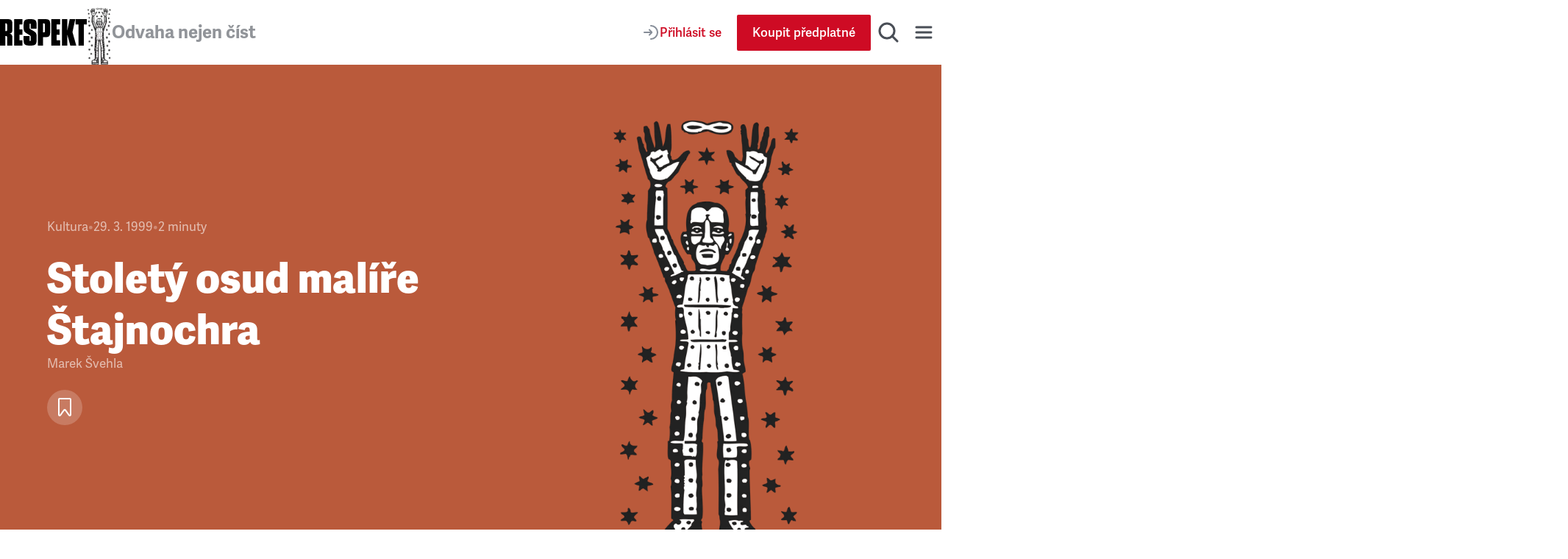

--- FILE ---
content_type: application/javascript; charset=UTF-8
request_url: https://www.respekt.cz/_next/static/chunks/8660-3bc2249a448606a6.js
body_size: 26023
content:
(self.webpackChunk_N_E=self.webpackChunk_N_E||[]).push([[8660],{2918:e=>{e.exports={root:"SearchField_root__FXMjb",label:"SearchField_label__gU_HT",input:"SearchField_input__o2ioc",clear:"SearchField_clear__oayXU"}},3112:(e,t,s)=>{"use strict";s.d(t,{A:()=>i});var r=s(37876);function i(){return(0,r.jsxs)("svg",{width:"48",height:"48",viewBox:"0 0 48 48",fill:"none",xmlns:"http://www.w3.org/2000/svg",children:[(0,r.jsx)("rect",{width:"48",height:"48",rx:"24",fill:"#ECEFF2"}),(0,r.jsx)("path",{d:"M31.4611 18.1925C30.5339 18.1943 29.78 17.4436 29.7782 16.5164C29.7764 15.5892 30.5271 14.8353 31.4547 14.8335C32.3823 14.8317 33.1362 15.5829 33.138 16.51C33.1394 17.4372 32.3887 18.1907 31.4611 18.1925Z",fill:"#494E56"}),(0,r.jsx)("path",{fillRule:"evenodd",clipRule:"evenodd",d:"M24.0134 31.1878C20.0439 31.1956 16.8193 27.984 16.8116 24.0136C16.8039 20.0441 20.0162 16.8189 23.9857 16.8112C27.9561 16.8035 31.1812 20.0169 31.1889 23.9859C31.1966 27.9564 27.9833 31.1801 24.0134 31.1878ZM23.9907 19.3337C21.4143 19.3383 19.3286 21.4317 19.3331 24.0086C19.3381 26.586 21.432 28.6712 24.0084 28.6663C26.5858 28.6613 28.6714 26.5683 28.6664 23.9909C28.6614 21.4135 26.5676 19.3288 23.9907 19.3337Z",fill:"#494E56"}),(0,r.jsx)("path",{fillRule:"evenodd",clipRule:"evenodd",d:"M14.8057 10.7542C15.6948 10.4059 16.7122 10.1673 18.2018 10.0969C19.6951 10.0253 20.1718 10.0089 23.973 10.0017C27.7751 9.99444 28.2518 10.0089 29.7451 10.0752C31.2352 10.1396 32.2531 10.3746 33.1439 10.7193C34.0656 11.0745 34.8476 11.5526 35.6269 12.3287C36.4062 13.1057 36.8861 13.885 37.2458 14.8054C37.5938 15.6954 37.8323 16.7119 37.9031 18.2025C37.9739 19.6953 37.9911 20.1715 37.9984 23.9732C38.0056 27.7745 37.9902 28.2517 37.9249 29.7458C37.86 31.235 37.6255 32.2534 37.2808 33.1438C36.9247 34.0655 36.4475 34.8475 35.6714 35.6268C34.8953 36.4066 34.1151 36.8861 33.1947 37.2462C32.3048 37.5937 31.2882 37.8323 29.7986 37.9035C28.3054 37.9743 27.8286 37.991 24.0261 37.9983C20.2254 38.0056 19.7486 37.991 18.2554 37.9253C16.7653 37.86 15.747 37.6254 14.8565 37.2812C13.9348 36.9246 13.1528 36.4479 12.3735 35.6713C11.5938 34.8947 11.1134 34.115 10.7542 33.1946C10.4058 32.3051 10.1681 31.2881 10.0969 29.7989C10.0257 28.3052 10.0089 27.828 10.0017 24.0268C9.9944 20.2251 10.0094 19.7488 10.0747 18.2555C10.1405 16.765 10.3741 15.7471 10.7188 14.8557C11.0749 13.9345 11.5521 13.1529 12.3291 12.3731C13.1052 11.5939 13.8854 11.113 14.8057 10.7542ZM15.7651 34.9292C16.2591 35.1193 17.0003 35.3461 18.3652 35.4055C19.8421 35.4694 20.2843 35.4835 24.0216 35.4762C27.7601 35.4694 28.2024 35.4536 29.6789 35.3842C31.0424 35.3193 31.7836 35.0898 32.2762 34.8974C32.9298 34.642 33.3952 34.3368 33.8842 33.8473C34.3732 33.3561 34.6757 32.8893 34.9288 32.2357C35.1193 31.7412 35.3457 30.9996 35.4051 29.6347C35.47 28.1587 35.4836 27.7159 35.4763 23.9778C35.4695 20.2405 35.4536 19.7978 35.3834 18.3213C35.3189 16.9573 35.0899 16.2161 34.8971 15.7239C34.6417 15.0694 34.3373 14.6049 33.8466 14.1155C33.3557 13.626 32.889 13.3244 32.2345 13.0712C31.7414 12.8803 30.9993 12.6544 29.6353 12.595C28.1584 12.5301 27.7157 12.5169 23.9776 12.5242C20.2403 12.5315 19.7981 12.5464 18.3216 12.6163C16.9572 12.6811 16.2169 12.9102 15.7234 13.103C15.0702 13.3584 14.6048 13.6618 14.1154 14.1531C13.6268 14.6443 13.3243 15.1102 13.0712 15.7652C12.8816 16.2587 12.6534 17.0008 12.5949 18.3648C12.5305 19.8418 12.5169 20.2845 12.5241 24.0218C12.5309 27.7599 12.5468 28.2027 12.6162 29.6782C12.6802 31.0431 12.911 31.7834 13.1029 32.2774C13.3583 32.9301 13.6627 33.3955 14.153 33.885C14.6443 34.3726 15.111 34.6761 15.7651 34.9292Z",fill:"#494E56"})]})}},7028:(e,t,s)=>{"use strict";s.d(t,{SK:()=>o,_o:()=>i,cN:()=>l,wE:()=>n});var r=s(59064);let i="respekt_search_sort";function l(e){return"relevancy"===e||"date"===e?e:"relevancy"}function n(e,t={}){let s=(0,r.A)(e.yearFrom),o=(0,r.A)(e.yearTo);return{query:"string"==typeof e.query?e.query:"",author:"string"==typeof e.author?e.author:"",category:"string"==typeof e.category?e.category:"",year:null!==s||null!==o?[s,o].slice(0,s===o?1:2):[],page:(0,r.A)(e.page)??1,sortBy:l("string"==typeof e.sortBy?e.sortBy:t[i]??"")}}function o(e,t={}){let{query:s,author:r,category:i,yearFrom:l,yearTo:n,page:a,sortBy:c,...d}=t;return{...""!==e.query?{query:e.query}:{},...""!==e.author?{author:e.author}:{},...""!==e.category?{category:e.category}:{},...e.year.length>0&&null!==e.year[0]?{yearFrom:`${e.year[0]}`}:{},...1===e.year.length&&null!==e.year[0]?{yearTo:`${e.year[0]}`}:{},...2===e.year.length&&null!==e.year[1]?{yearTo:`${e.year[1]}`}:{},sortBy:e.sortBy,...1!==e.page?{page:`${e.page}`}:{},...d}}},8218:e=>{e.exports={toggle:"Nav_toggle__HGMkl",wrap:"Nav_wrap__OsVYo",wrapOpen:"Nav_wrapOpen__pBi5i",wrapSearch:"Nav_wrapSearch__8snX_",nav:"Nav_nav__1_kfG",navSearch:"Nav_navSearch__HXhpA",title:"Nav_title__bQXz_",list:"Nav_list__7oIry",link:"Nav_link__cEMxC",linkApp:"Nav_linkApp__eG06B",latest:"Nav_latest__mSrsT",listCategories:"Nav_listCategories___mBLn",listItemLink:"Nav_listItemLink__uAUxH",apps:"Nav_apps__Ijl5A",issue:"Nav_issue__ZUjUg",issueLinks:"Nav_issueLinks__KeeW2",section:"Nav_section__ZPx8o",sectionUser:"Nav_sectionUser__6B4s_",userMenu:"Nav_userMenu__ppJ6U",hr:"Nav_hr__AA9Kc",socialLinks:"Nav_socialLinks__i4r6n",socialItem:"Nav_socialItem__i8669",search:"Nav_search__fkhm0"}},9506:(e,t,s)=>{"use strict";s.d(t,{c:()=>n});var r=s(89099),i=s(55364);function l(e="",t=!1){let s=new URLSearchParams;t&&s.append("redirect","1"),""!==e&&s.append("return",e);let r=s.toString();return`${i.A.login}${""!==r?`?${r}`:""}`}function n(){let e=(0,r.useRouter)();return e.pathname===i.A.login?l("string"==typeof e.query.return?e.query.return:void 0):l(e.asPath)}},11287:(e,t,s)=>{"use strict";function r(e,t,s={}){let{days:i=null,seconds:l=null,httpOnly:n=!0,sameSite:o=!0}=s,a=null;return(null!==i||null!==l)&&(a=new Date).setTime(a.getTime()+(i??0)*864e5+(l??0)*1e3),[`${e}=${t}`,null!==a&&`Expires=${a.toUTCString()}`,"Domain=.respekt.cz","Path=/","Secure",n&&"HttpOnly",`SameSite=${!o?"None":"Lax"}`].filter(Boolean).join(";")}function i(e,t,s){document.cookie=r(e,t,{...s,httpOnly:!1})}s.d(t,{A:()=>i,x:()=>r})},11568:(e,t,s)=>{"use strict";s.d(t,{A:()=>i});var r=s(37876);function i(){return(0,r.jsxs)("svg",{width:"169",height:"40",viewBox:"0 0 169 40",fill:"none",xmlns:"http://www.w3.org/2000/svg",children:[(0,r.jsx)("rect",{x:"0.192871",width:"168.421",height:"40",rx:"6",fill:"#181D27"}),(0,r.jsx)("g",{children:(0,r.jsx)("path",{d:"M20.2976 6.8855C13.0531 6.8855 7.17993 12.7585 7.17993 20.003C7.17993 27.2478 13.0531 33.1203 20.2976 33.1203C27.5429 33.1203 33.4154 27.2478 33.4154 20.003C33.4154 12.7589 27.5429 6.88612 20.2974 6.88612L20.2976 6.8855ZM26.3132 25.8047C26.0783 26.19 25.5739 26.3122 25.1885 26.0757C22.1087 24.1944 18.2315 23.7683 13.6654 24.8116C13.2254 24.9118 12.7868 24.6361 12.6865 24.196C12.5858 23.7558 12.8604 23.3172 13.3015 23.2169C18.2984 22.0749 22.5845 22.5669 26.0422 24.68C26.4276 24.9165 26.5498 25.4193 26.3132 25.8047ZM27.9188 22.2325C27.6228 22.7141 26.9931 22.8661 26.5122 22.57C22.9862 20.4023 17.6113 19.7746 13.4407 21.0406C12.8999 21.2039 12.3286 20.8991 12.1644 20.3592C12.0015 19.8183 12.3065 19.2481 12.8464 19.0836C17.6104 17.6382 23.5328 18.3383 27.582 20.8266C28.0629 21.1226 28.2149 21.7523 27.9188 22.2326V22.2325ZM28.0567 18.5132C23.8289 16.002 16.8536 15.7711 12.8172 16.9962C12.169 17.1928 11.4835 16.8269 11.2871 16.1787C11.0906 15.5302 11.4562 14.8452 12.1049 14.6482C16.7385 13.2415 24.4414 13.5133 29.3088 16.4029C29.8931 16.7489 30.0842 17.5019 29.738 18.0841C29.3934 18.6671 28.6384 18.8593 28.0573 18.5132H28.0567Z",fill:"#1ED760"})}),(0,r.jsx)("path",{d:"M82.8262 27.3585C82.4862 27.3585 82.122 27.3181 81.9115 27.2776V25.9096C82.0491 25.942 82.2515 25.9744 82.4862 25.9744C83.3118 25.9744 83.7651 25.7558 84.0565 24.9302L84.2022 24.5255L81.1021 16.002H82.9962L85.1412 22.9308H85.1979L87.3429 16.002H89.1885L86.0154 24.914C85.384 26.6786 84.4936 27.3585 82.8262 27.3585Z",fill:"#E0E4E9"}),(0,r.jsx)("path",{d:"M76.9901 24.5173V17.3942H75.8164V16.0019H76.9901V15.0953C76.9901 13.4441 77.7672 12.667 79.4994 12.667C79.8556 12.667 80.2441 12.6994 80.4788 12.7398V14.035C80.3089 14.0107 80.0903 13.9945 79.8717 13.9945C79.0866 13.9945 78.7142 14.3749 78.7142 15.1277V16.0019H80.4465V17.3942H78.7466V24.5173H76.9901Z",fill:"#E0E4E9"}),(0,r.jsx)("path",{d:"M73.8007 14.6908C73.2341 14.6908 72.7808 14.2375 72.7808 13.6871C72.7808 13.1286 73.2341 12.6753 73.8007 12.6753C74.3754 12.6753 74.8206 13.1286 74.8206 13.6871C74.8206 14.2375 74.3754 14.6908 73.8007 14.6908ZM72.9265 24.5175V16.0021H74.6749V24.5175H72.9265Z",fill:"#E0E4E9"}),(0,r.jsx)("path",{d:"M70.5144 24.6875C68.8308 24.6875 68.0213 23.9751 68.0213 22.2753V17.3943H66.7991V16.0021H68.0213V13.7842H69.8102V16.0021H71.4048V17.3943H69.8102V22.1701C69.8102 23.0362 70.1988 23.2952 70.9354 23.2952C71.1215 23.2952 71.2753 23.279 71.4048 23.2628V24.6146C71.2025 24.647 70.8706 24.6875 70.5144 24.6875Z",fill:"#E0E4E9"}),(0,r.jsx)("path",{d:"M62.1366 24.6874C59.692 24.6874 58.0974 22.9956 58.0974 20.2597V20.2435C58.0974 17.5237 59.7082 15.8401 62.1285 15.8401C64.5568 15.8401 66.1757 17.5156 66.1757 20.2435V20.2597C66.1757 23.0037 64.573 24.6874 62.1366 24.6874ZM62.1447 23.2223C63.5126 23.2223 64.3868 22.1376 64.3868 20.2597V20.2435C64.3868 18.3818 63.4964 17.3052 62.1285 17.3052C60.7848 17.3052 59.8863 18.3818 59.8863 20.2435V20.2597C59.8863 22.1457 60.7767 23.2223 62.1447 23.2223Z",fill:"#E0E4E9"}),(0,r.jsx)("path",{d:"M49.1045 27.3505V16.002H50.8529V17.4671H50.8934C51.4033 16.4553 52.3423 15.8401 53.5565 15.8401C55.7258 15.8401 57.118 17.5399 57.118 20.2597V20.2678C57.118 22.9794 55.7177 24.6874 53.5807 24.6874C52.3747 24.6874 51.3952 24.0722 50.8934 23.0847H50.8529V27.3505H49.1045ZM53.1032 23.1818C54.4792 23.1818 55.3373 22.0648 55.3373 20.2678V20.2597C55.3373 18.4465 54.4711 17.3376 53.1032 17.3376C51.7757 17.3376 50.8448 18.487 50.8448 20.2597V20.2678C50.8448 22.0324 51.7838 23.1818 53.1032 23.1818Z",fill:"#E0E4E9"}),(0,r.jsx)("path",{d:"M43.2279 24.7117C40.6053 24.7117 38.873 23.4652 38.7273 21.4092L38.7192 21.2877H40.4838L40.5 21.393C40.6619 22.4695 41.7385 23.1414 43.3007 23.1414C44.863 23.1414 45.8505 22.4372 45.8505 21.3444V21.3363C45.8505 20.3973 45.211 19.8874 43.665 19.5474L42.3941 19.2803C40.1034 18.7946 38.9945 17.7424 38.9945 16.0101V16.002C39.0025 14.0108 40.7591 12.6428 43.2279 12.6428C45.6643 12.6428 47.3318 13.9703 47.4532 15.9292L47.4613 16.0668H45.6967L45.6886 15.9535C45.5267 14.8688 44.5877 14.2132 43.2036 14.2132C41.7547 14.2212 40.8319 14.9093 40.8319 15.9292V15.9373C40.8319 16.8115 41.4956 17.3457 42.9527 17.6614L44.2316 17.9285C46.6437 18.4385 47.6798 19.4179 47.6798 21.223V21.2311C47.6798 23.3599 45.9962 24.7117 43.2279 24.7117Z",fill:"#E0E4E9"})]})}},13186:(e,t,s)=>{"use strict";s.d(t,{A:()=>i});var r=s(37876);function i(){return(0,r.jsxs)("svg",{width:"145",height:"40",viewBox:"0 0 145 40",fill:"none",xmlns:"http://www.w3.org/2000/svg",children:[(0,r.jsx)("rect",{x:"0.192871",width:"144",height:"40",rx:"8",fill:"#181D27"}),(0,r.jsx)("path",{d:"M24.9628 19.3006C24.9736 18.466 25.1953 17.6476 25.6073 16.9216C26.0193 16.1957 26.6083 15.5857 27.3194 15.1486C26.8677 14.5034 26.2717 13.9725 25.5789 13.5979C24.8861 13.2234 24.1154 13.0155 23.3282 12.9909C21.649 12.8146 20.0211 13.9957 19.1653 13.9957C18.2931 13.9957 16.9756 13.0084 15.5568 13.0376C14.6392 13.0672 13.7448 13.3341 12.9609 13.8121C12.1771 14.2902 11.5304 14.9632 11.0839 15.7654C9.14992 19.1139 10.5925 24.0349 12.4451 26.7415C13.372 28.0669 14.4553 29.5473 15.8727 29.4948C17.2598 29.4373 17.7779 28.6103 19.4522 28.6103C21.1109 28.6103 21.5969 29.4948 23.0431 29.4614C24.5315 29.4373 25.4693 28.1302 26.3637 26.7923C27.0296 25.8479 27.5421 24.8042 27.8821 23.6998C27.0174 23.3341 26.2795 22.7219 25.7603 21.9396C25.2412 21.1573 24.9639 20.2395 24.9628 19.3006Z",fill:"#E0E4E9"}),(0,r.jsx)("path",{d:"M22.2312 11.2108C23.0427 10.2366 23.4425 8.98445 23.3457 7.72021C22.1059 7.85044 20.9606 8.44299 20.1382 9.37982C19.736 9.83749 19.428 10.3699 19.2318 10.9467C19.0355 11.5235 18.9549 12.1333 18.9944 12.7412C19.6146 12.7476 20.2281 12.6132 20.7887 12.3481C21.3494 12.083 21.8426 11.6942 22.2312 11.2108Z",fill:"#E0E4E9"}),(0,r.jsx)("path",{d:"M42.4954 22.1395H37.762L36.6252 25.496H34.6204L39.1038 13.078H41.1868L45.6702 25.496H43.6311L42.4954 22.1395ZM38.2522 20.5907H42.0042L40.1546 15.1434H40.1028L38.2522 20.5907Z",fill:"#E0E4E9"}),(0,r.jsx)("path",{d:"M55.3528 20.9696C55.3528 23.7831 53.8469 25.5907 51.5745 25.5907C50.9988 25.6208 50.4263 25.4882 49.9225 25.2081C49.4187 24.9279 49.004 24.5116 48.7258 24.0067H48.6828V28.4911H46.8244V16.4423H48.6233V17.9481H48.6575C48.9484 17.4457 49.3702 17.0315 49.8778 16.7496C50.3854 16.4678 50.96 16.3288 51.5403 16.3475C53.8381 16.3475 55.3528 18.1639 55.3528 20.9696ZM53.4426 20.9696C53.4426 19.1366 52.4954 17.9315 51.05 17.9315C49.6301 17.9315 48.675 19.162 48.675 20.9696C48.675 22.7938 49.6301 24.0155 51.05 24.0155C52.4954 24.0155 53.4426 22.8192 53.4426 20.9696Z",fill:"#E0E4E9"}),(0,r.jsx)("path",{d:"M65.3176 20.9696C65.3176 23.7831 63.8118 25.5907 61.5393 25.5907C60.9637 25.6208 60.3912 25.4882 59.8874 25.2081C59.3836 24.9279 58.9688 24.5116 58.6907 24.0067H58.6477V28.4911H56.7893V16.4423H58.5881V17.9481H58.6223C58.9132 17.4457 59.335 17.0315 59.8426 16.7496C60.3502 16.4678 60.9248 16.3288 61.5051 16.3476C63.803 16.3476 65.3176 18.1639 65.3176 20.9696ZM63.4075 20.9696C63.4075 19.1366 62.4602 17.9315 61.0149 17.9315C59.595 17.9315 58.6399 19.162 58.6399 20.9696C58.6399 22.7938 59.595 24.0155 61.0149 24.0155C62.4602 24.0155 63.4075 22.8192 63.4075 20.9696Z",fill:"#E0E4E9"}),(0,r.jsx)("path",{d:"M71.9036 22.036C72.0413 23.2675 73.2376 24.076 74.8723 24.076C76.4387 24.076 77.5657 23.2674 77.5657 22.1571C77.5657 21.1932 76.886 20.6161 75.2766 20.2205L73.6672 19.8328C71.387 19.2821 70.3284 18.2157 70.3284 16.4852C70.3284 14.3426 72.1956 12.8709 74.8469 12.8709C77.4709 12.8709 79.2698 14.3426 79.3303 16.4852H77.4543C77.342 15.2459 76.3176 14.4979 74.8205 14.4979C73.3235 14.4979 72.2991 15.2547 72.2991 16.3563C72.2991 17.2342 72.9534 17.7508 74.5539 18.1463L75.9221 18.4822C78.4699 19.0848 79.5285 20.1082 79.5285 21.9246C79.5285 24.2479 77.678 25.7029 74.7346 25.7029C71.9807 25.7029 70.1213 24.282 70.0012 22.0359L71.9036 22.036Z",fill:"#E0E4E9"}),(0,r.jsx)("path",{d:"M83.5393 14.2997V16.4423H85.261V17.9139H83.5393V22.9052C83.5393 23.6805 83.884 24.0419 84.6409 24.0419C84.8453 24.0383 85.0493 24.024 85.2522 23.9989V25.4618C84.9119 25.5253 84.5661 25.5541 84.22 25.5477C82.387 25.5477 81.6721 24.8592 81.6721 23.1034V17.9139H80.3557V16.4423H81.6721V14.2997H83.5393Z",fill:"#E0E4E9"}),(0,r.jsx)("path",{d:"M86.2581 20.9696C86.2581 18.121 87.9358 16.3309 90.552 16.3309C93.177 16.3309 94.847 18.1209 94.847 20.9696C94.847 23.8261 93.1858 25.6083 90.552 25.6083C87.9192 25.6083 86.2581 23.8261 86.2581 20.9696ZM92.9534 20.9696C92.9534 19.0155 92.0579 17.8622 90.552 17.8622C89.0462 17.8622 88.1516 19.0243 88.1516 20.9696C88.1516 22.9315 89.0462 24.0761 90.552 24.0761C92.0579 24.0761 92.9534 22.9315 92.9534 20.9696Z",fill:"#E0E4E9"}),(0,r.jsx)("path",{d:"M96.3792 16.4423H98.1516V17.9833H98.1946C98.3145 17.502 98.5965 17.0767 98.9931 16.7788C99.3897 16.4809 99.8767 16.3286 100.372 16.3475C100.587 16.3468 100.8 16.37 101.009 16.4169V18.1551C100.739 18.0725 100.457 18.0346 100.174 18.0428C99.9041 18.0319 99.6349 18.0795 99.3851 18.1824C99.1353 18.2853 98.9106 18.441 98.7267 18.6389C98.5427 18.8368 98.4037 19.0721 98.3193 19.3288C98.2349 19.5855 98.207 19.8574 98.2375 20.1258V25.496H96.3792L96.3792 16.4423Z",fill:"#E0E4E9"}),(0,r.jsx)("path",{d:"M109.577 22.8368C109.327 24.4804 107.727 25.6083 105.679 25.6083C103.045 25.6083 101.41 23.8436 101.41 21.0126C101.41 18.1727 103.054 16.3309 105.601 16.3309C108.106 16.3309 109.681 18.0516 109.681 20.7968V21.4335H103.286V21.5458C103.257 21.879 103.299 22.2146 103.409 22.5305C103.519 22.8463 103.695 23.1351 103.925 23.3777C104.156 23.6202 104.435 23.811 104.745 23.9373C105.055 24.0636 105.388 24.1225 105.722 24.1102C106.161 24.1514 106.602 24.0497 106.979 23.8202C107.355 23.5908 107.648 23.2459 107.813 22.8368L109.577 22.8368ZM103.295 20.1346H107.822C107.838 19.8351 107.793 19.5352 107.688 19.254C107.583 18.9728 107.422 18.7163 107.213 18.5005C107.005 18.2848 106.754 18.1144 106.476 18.0002C106.199 17.886 105.901 17.8304 105.601 17.8368C105.298 17.835 104.998 17.8931 104.718 18.0079C104.438 18.1226 104.184 18.2917 103.969 18.5053C103.755 18.719 103.585 18.9729 103.469 19.2526C103.354 19.5322 103.294 19.832 103.295 20.1346Z",fill:"#E0E4E9"})]})}},13858:(e,t,s)=>{"use strict";s.d(t,{A:()=>i});var r=s(37876);function i(){return(0,r.jsxs)("svg",{width:"169",height:"40",viewBox:"0 0 169 40",fill:"none",xmlns:"http://www.w3.org/2000/svg",children:[(0,r.jsx)("rect",{x:"0.192871",width:"168.421",height:"40",rx:"6",fill:"#181D27"}),(0,r.jsxs)("g",{children:[(0,r.jsx)("path",{d:"M27.6018 6.84204H12.9948C9.76148 6.84204 7.14038 9.46314 7.14038 12.6964V27.3034C7.14038 30.5367 9.76148 33.1578 12.9948 33.1578H27.6018C30.8351 33.1578 33.4562 30.5367 33.4562 27.3034V12.6964C33.4562 9.46314 30.8351 6.84204 27.6018 6.84204Z",fill:"url(#paint0_linear_2556_21599)"}),(0,r.jsx)("path",{d:"M19.4947 29.8805C18.7097 29.5998 18.5412 29.2182 18.2193 26.9823C17.8447 24.3831 17.7632 22.7744 17.9798 22.2647C18.2676 21.5893 19.0483 21.206 20.1404 21.2016C21.2237 21.1972 22.0114 21.584 22.3009 22.2647C22.5184 22.7735 22.4368 24.3831 22.0623 26.9823C21.8079 28.7981 21.6676 29.2568 21.3167 29.5656C20.8342 29.9928 20.15 30.1112 19.5009 29.8814L19.4947 29.8805ZM16.1412 27.2139C13.4307 25.8805 11.6939 23.6244 11.0623 20.6226C10.9044 19.8481 10.8781 17.9998 11.0272 17.2893C11.4219 15.3814 12.1763 13.8893 13.4307 12.57C15.2377 10.6647 17.5623 9.65771 20.15 9.65771C22.7114 9.65771 25.0272 10.6463 26.7904 12.4946C28.1325 13.8893 28.8868 15.3656 29.2728 17.3103C29.4044 17.9577 29.4044 19.7226 29.2816 20.4507C28.8781 22.7524 27.5974 24.8489 25.729 26.2577C25.0623 26.7612 23.4307 27.6402 23.1676 27.6402C23.0711 27.6402 23.0623 27.5402 23.1061 27.1358C23.1851 26.4867 23.264 26.3516 23.6325 26.1972C24.2202 25.9516 25.2202 25.2393 25.8342 24.6235C26.8956 23.5709 27.6763 22.1937 28.036 20.7463C28.264 19.8428 28.2377 17.834 27.9833 16.9042C27.1851 13.9481 24.7728 11.6498 21.8167 11.0358C20.957 10.8603 19.3956 10.8603 18.5272 11.0358C15.536 11.6498 13.0623 14.0621 12.3079 17.0972C12.1061 17.9217 12.1061 19.9305 12.3079 20.7551C12.8079 22.7639 14.1061 24.606 15.8079 25.7024C16.1412 25.9217 16.5447 26.1498 16.7114 26.22C17.0798 26.3779 17.1588 26.5095 17.229 27.1586C17.2728 27.5533 17.264 27.6674 17.1676 27.6674C17.1061 27.6674 16.6588 27.4744 16.1851 27.2463L16.1412 27.2139ZM16.1763 23.6454C15.264 22.9174 14.457 21.6261 14.1237 20.3595C13.9219 19.5946 13.9219 18.1402 14.1325 17.377C14.6851 15.3174 16.2026 13.7209 18.3079 12.9709C19.0272 12.7165 20.6237 12.6595 21.5097 12.8551C24.5623 13.5349 26.729 16.5919 26.3079 19.6244C26.1412 20.8463 25.7202 21.8498 24.9746 22.7823C24.6061 23.2533 23.7114 24.0437 23.5535 24.0437C23.5272 24.0437 23.5009 23.7454 23.5009 23.3823V22.7191L23.957 22.1753C25.6763 20.1156 25.5535 17.2384 23.6763 15.3507C22.9483 14.6156 22.1061 14.184 21.0184 13.9849C20.3167 13.8551 20.1676 13.8551 19.4307 13.9761C18.3123 14.1586 17.4456 14.5919 16.6763 15.3533C14.7904 17.2217 14.6676 20.1139 16.3868 22.1753L16.8395 22.7191V23.3858C16.8395 23.7542 16.8105 24.0524 16.7746 24.0524C16.7395 24.0524 16.4851 23.877 16.2132 23.6577L16.1763 23.6454ZM19.2202 20.0639C18.4395 19.7007 18.0184 19.0156 18.0097 18.1226C18.0097 17.32 18.457 16.62 19.229 16.2103C19.7202 15.9524 20.5886 15.9524 21.0798 16.2121C21.6149 16.4902 22.0535 17.0296 22.2202 17.5928C22.729 19.3226 20.8956 20.8384 19.2377 20.0639H19.2202Z",fill:"#E0E4E9"}),(0,r.jsx)("path",{d:"M20.2885 20.4042C21.4968 20.4042 22.4763 19.4248 22.4763 18.2165C22.4763 17.0083 21.4968 16.0288 20.2885 16.0288C19.0803 16.0288 18.1008 17.0083 18.1008 18.2165C18.1008 19.4248 19.0803 20.4042 20.2885 20.4042Z",fill:"#E0E4E9"}),(0,r.jsx)("path",{d:"M20.4983 21.2517C20.65 21.2719 20.9518 21.3114 21.2307 21.4008C21.5114 21.4886 21.7658 21.6263 21.9641 21.7675C22.157 21.9078 22.2974 22.0535 22.3851 22.2307C22.4728 22.4078 22.5167 22.6184 22.543 22.9631C22.5605 23.3087 22.5605 23.7877 22.4816 24.6824C22.4026 25.5745 22.2448 26.8824 22.1219 27.7201C21.9991 28.5622 21.9114 28.9306 21.7974 29.2026C21.6833 29.4833 21.5342 29.6675 21.3676 29.7991C21.2009 29.9306 21.0079 30.0096 20.8237 30.0534C20.6395 30.0973 20.4728 30.0973 20.3149 30.0973C20.157 30.0973 20.0079 30.0973 19.8062 30.0534C19.6044 30.0096 19.3412 29.9306 19.1483 29.7727C18.9465 29.6149 18.8149 29.3868 18.7097 29.0885C18.6044 28.7903 18.5254 28.4306 18.4202 27.7113C18.3149 26.992 18.1746 25.9219 18.0869 25.1061C17.9991 24.2903 17.964 23.7289 17.957 23.3517C17.9483 22.9745 17.9658 22.7877 18.0097 22.6061C18.0535 22.4307 18.1237 22.264 18.2202 22.1236C18.3167 21.9833 18.443 21.8605 18.5711 21.764C18.6965 21.6675 18.8254 21.5973 18.9798 21.5429C19.1325 21.4815 19.3158 21.4289 19.5412 21.385C19.7693 21.3412 20.0325 21.2973 20.1676 21.2798C20.3026 21.2596 20.3026 21.2596 20.4535 21.2798L20.4983 21.2517Z",fill:"#E0E4E9"})]}),(0,r.jsx)("path",{d:"M146.135 25.6373C144.01 25.6373 142.766 24.5872 142.589 23.0362L142.581 22.9634H144.309L144.325 23.0442C144.487 23.8278 145.069 24.2883 146.143 24.2883C147.193 24.2883 147.823 23.8521 147.823 23.1654V23.1573C147.823 22.608 147.516 22.293 146.604 22.0748L145.214 21.7598C143.598 21.3882 142.799 20.6127 142.799 19.3767V19.3687C142.799 17.8499 144.124 16.8079 146.078 16.8079C148.09 16.8079 149.302 17.9307 149.39 19.3767L149.399 19.4737H147.759L147.751 19.4171C147.646 18.6739 147.064 18.1569 146.078 18.1569C145.141 18.1569 144.552 18.6012 144.552 19.2798V19.2879C144.552 19.813 144.899 20.1684 145.812 20.3865L147.193 20.7016C148.93 21.1055 149.592 21.7921 149.592 23.0119V23.02C149.592 24.571 148.138 25.6373 146.135 25.6373Z",fill:"#E0E4E9"}),(0,r.jsx)("path",{d:"M140.618 25.6374C138.937 25.6374 138.129 24.9266 138.129 23.2301V18.359H136.91V16.9695H138.129V14.7561H139.915V16.9695H141.506V18.359H139.915V23.1251C139.915 23.9895 140.303 24.248 141.038 24.248C141.223 24.248 141.377 24.2318 141.506 24.2157V25.5647C141.304 25.597 140.973 25.6374 140.618 25.6374Z",fill:"#E0E4E9"}),(0,r.jsx)("path",{d:"M132.822 25.6373C130.698 25.6373 129.454 24.5872 129.276 23.0362L129.268 22.9634H130.997L131.013 23.0442C131.175 23.8278 131.756 24.2883 132.831 24.2883C133.881 24.2883 134.511 23.8521 134.511 23.1654V23.1573C134.511 22.608 134.204 22.293 133.291 22.0748L131.902 21.7598C130.286 21.3882 129.486 20.6127 129.486 19.3767V19.3687C129.486 17.8499 130.811 16.8079 132.766 16.8079C134.777 16.8079 135.989 17.9307 136.078 19.3767L136.086 19.4737H134.446L134.438 19.4171C134.333 18.6739 133.751 18.1569 132.766 18.1569C131.829 18.1569 131.239 18.6012 131.239 19.2798V19.2879C131.239 19.813 131.587 20.1684 132.499 20.3865L133.881 20.7016C135.618 21.1055 136.28 21.7921 136.28 23.0119V23.02C136.28 24.571 134.826 25.6373 132.822 25.6373Z",fill:"#E0E4E9"}),(0,r.jsx)("path",{d:"M123.557 25.6212C121.86 25.6212 120.721 24.5791 120.721 23.0523V23.0362C120.721 21.5578 121.868 20.6531 123.88 20.5319L126.19 20.3946V19.7564C126.19 18.8193 125.584 18.2539 124.502 18.2539C123.492 18.2539 122.87 18.7305 122.725 19.409L122.708 19.4817H121.06L121.069 19.3929C121.19 17.9307 122.458 16.8079 124.55 16.8079C126.626 16.8079 127.943 17.9065 127.943 19.611V25.4677H126.19V24.1267H126.158C125.665 25.0395 124.68 25.6212 123.557 25.6212ZM122.482 23.0119C122.482 23.7551 123.096 24.2236 124.033 24.2236C125.261 24.2236 126.19 23.3916 126.19 22.2849V21.6225L124.114 21.7517C123.064 21.8163 122.482 22.2768 122.482 22.9958V23.0119Z",fill:"#E0E4E9"}),(0,r.jsx)("path",{d:"M116.165 25.6373C113.685 25.6373 112.134 23.9328 112.134 21.2105V21.2024C112.134 18.5124 113.717 16.8079 116.141 16.8079C118.33 16.8079 119.655 18.2135 119.8 19.813L119.808 19.8695H118.144L118.128 19.8049C117.942 18.9728 117.296 18.27 116.157 18.27C114.8 18.27 113.919 19.401 113.919 21.2186V21.2266C113.919 23.0846 114.816 24.1752 116.165 24.1752C117.239 24.1752 117.926 23.5532 118.136 22.6322L118.144 22.5676H119.824L119.816 22.6242C119.63 24.3287 118.209 25.6373 116.165 25.6373Z",fill:"#E0E4E9"}),(0,r.jsx)("path",{d:"M106.269 25.6375C104.104 25.6375 102.715 23.9249 102.715 21.2187V21.2107C102.715 18.5045 104.12 16.808 106.253 16.808C107.457 16.808 108.426 17.4139 108.935 18.4156H108.967V13.811H110.72V25.4679H108.967V24.03H108.935C108.426 25.0236 107.489 25.6375 106.269 25.6375ZM106.73 24.135C108.046 24.135 108.975 22.9879 108.975 21.2187V21.2107C108.975 19.4496 108.038 18.3025 106.73 18.3025C105.356 18.3025 104.5 19.4173 104.5 21.2107V21.2187C104.5 23.0283 105.348 24.135 106.73 24.135Z",fill:"#E0E4E9"}),(0,r.jsx)("path",{d:"M97.7146 25.6373C95.275 25.6373 93.6836 23.949 93.6836 21.2186V21.2024C93.6836 18.4881 95.2912 16.8079 97.7065 16.8079C100.13 16.8079 101.746 18.48 101.746 21.2024V21.2186C101.746 23.9571 100.146 25.6373 97.7146 25.6373ZM97.7227 24.1752C99.0879 24.1752 99.9604 23.0927 99.9604 21.2186V21.2024C99.9604 19.3444 99.0718 18.27 97.7065 18.27C96.3656 18.27 95.4689 19.3444 95.4689 21.2024V21.2186C95.4689 23.1008 96.3575 24.1752 97.7227 24.1752Z",fill:"#E0E4E9"}),(0,r.jsx)("path",{d:"M84.8538 25.4679V13.811H89.1918C91.4779 13.811 93.0612 15.3459 93.0612 17.632V17.6482C93.0612 19.9262 91.4779 21.4853 89.1918 21.4853H86.6633V25.4679H84.8538ZM88.7394 15.3378H86.6633V19.9666H88.7394C90.3146 19.9666 91.2194 19.1184 91.2194 17.6563V17.6401C91.2194 16.186 90.3146 15.3378 88.7394 15.3378Z",fill:"#E0E4E9"}),(0,r.jsx)("path",{d:"M76.1699 25.6373C73.6737 25.6373 72.1631 23.9328 72.1631 21.2509V21.2428C72.1631 18.5851 73.6979 16.8079 76.081 16.8079C78.4641 16.8079 79.9262 18.5204 79.9262 21.0732V21.6629H73.908C73.9403 23.2704 74.8208 24.2075 76.2103 24.2075C77.2443 24.2075 77.9309 23.6743 78.149 23.0362L78.1733 22.9715H79.8293L79.8131 23.0604C79.5385 24.4094 78.2298 25.6373 76.1699 25.6373ZM76.0891 18.2377C74.9581 18.2377 74.0857 19.0051 73.9322 20.4269H78.1975C78.0521 18.9567 77.2281 18.2377 76.0891 18.2377Z",fill:"#E0E4E9"}),(0,r.jsx)("path",{d:"M69.0044 25.4679V13.811H70.7493V25.4679H69.0044Z",fill:"#E0E4E9"}),(0,r.jsx)("path",{d:"M59.5852 28.2951V16.9694H61.3301V18.4316H61.3705C61.8794 17.4218 62.8165 16.8079 64.0282 16.8079C66.1932 16.8079 67.5826 18.5043 67.5826 21.2186V21.2266C67.5826 23.9328 66.1851 25.6373 64.0524 25.6373C62.8488 25.6373 61.8713 25.0234 61.3705 24.0378H61.3301V28.2951H59.5852ZM63.5758 24.1348C64.9491 24.1348 65.8054 23.02 65.8054 21.2266V21.2186C65.8054 19.409 64.9411 18.3023 63.5758 18.3023C62.251 18.3023 61.322 19.4494 61.322 21.2186V21.2266C61.322 22.9877 62.2591 24.1348 63.5758 24.1348Z",fill:"#E0E4E9"}),(0,r.jsx)("path",{d:"M50.2307 28.2951V16.9694H51.9756V18.4316H52.016C52.5249 17.4218 53.462 16.8079 54.6737 16.8079C56.8387 16.8079 58.2281 18.5043 58.2281 21.2186V21.2266C58.2281 23.9328 56.8306 25.6373 54.698 25.6373C53.4943 25.6373 52.5168 25.0234 52.016 24.0378H51.9756V28.2951H50.2307ZM54.2213 24.1348C55.5946 24.1348 56.4509 23.02 56.4509 21.2266V21.2186C56.4509 19.409 55.5866 18.3023 54.2213 18.3023C52.8965 18.3023 51.9675 19.4494 51.9675 21.2186V21.2266C51.9675 22.9877 52.9046 24.1348 54.2213 24.1348Z",fill:"#E0E4E9"}),(0,r.jsx)("path",{d:"M38.7192 25.4679L42.9603 13.811H44.9152L49.1482 25.4679H47.2498L46.1835 22.3174H41.692L40.6176 25.4679H38.7192ZM43.9216 15.7417L42.1767 20.8633H45.6907L43.9539 15.7417H43.9216Z",fill:"#E0E4E9"}),(0,r.jsx)("defs",{children:(0,r.jsxs)("linearGradient",{id:"paint0_linear_2556_21599",x1:"20.2711",y1:"33.492",x2:"20.0483",y2:"6.84204",gradientUnits:"userSpaceOnUse",children:[(0,r.jsx)("stop",{stopColor:"#822CBE"}),(0,r.jsx)("stop",{offset:"1",stopColor:"#D772FB"})]})})]})}},19150:e=>{e.exports={root:"AndroidBanner_root__eAN9w",wrapper:"AndroidBanner_wrapper__UWQyD",close:"AndroidBanner_close__4CBc4",title:"AndroidBanner_title__26ys3",small:"AndroidBanner_small__PH3zp",icon:"AndroidBanner_icon__ZZLqO",link:"AndroidBanner_link__T_XtI"}},19626:e=>{e.exports={root:"Main_root__j_379"}},22016:(e,t,s)=>{"use strict";s.d(t,{A:()=>w,J:()=>v});var r=s(37876),i=s(75356),l=s(65679),n=s(55364),o=s(13186),a=s(13858),c=s(45564),d=s(62359),C=s(11568),h=s(35405),u=s(75220),p=s(3112),x=s(91612),j=s(27500),m=s(10692),_=s(16006),k=s(28938),L=s.n(k);let f=(0,l.MD)("LinkList")({items:[{orderBy:[{order:l.qq.asc}]},{id:!0,title:!0,link:[{},_.s5]}]}),g=(0,l.MD)("LinkSection")({title:!0,links:[{},f]}),v=(0,l.MD)("Query")({getFooterMenu:[{by:{unique:l.wA.One}},{online:[{},{title:!0,appLinks:[{},{items:[{orderBy:[{order:l.qq.asc}]},{id:!0,appLink:[{},{type:!0,url:!0}]}]}],links:[{},f]}],links:[{},g],linksTwo:[{},g],social:[{},{title:!0,socialLinks:[{},{items:[{orderBy:[{order:l.qq.asc}]},{id:!0,socialLink:[{},{type:!0,url:!0}]}]}]}],newsletter:[{},{title:!0,newsletter:[{},{input:!0,button:!0}]}],copyright:!0}]});function w({data:{getFooterMenu:e}}){return(0,r.jsx)("footer",{className:L().root,role:"contentinfo",children:(0,r.jsxs)(j.A,{size:"large",paddingInline:"small",children:[(0,r.jsxs)("div",{className:L().main,children:[(0,r.jsxs)("div",{children:[(0,r.jsx)(m.A,{tag:"h2",type:"h3",children:"Respekt"}),(e?.links||e?.linksTwo)&&(0,r.jsxs)("nav",{className:L().links,children:[(e.links?.links?.items??[]).length>0&&(0,r.jsx)("ul",{className:L().list,children:e.links?.links?.items?.map(({id:e,title:t,link:s})=>(0,r.jsx)("li",{className:L().listItem,children:(0,r.jsx)(_.Ay,{className:L().listItemLink,href:s,openInNewWindow:!1,children:t})},e))}),(e.linksTwo?.links?.items??[]).length>0&&(0,r.jsx)("ul",{className:L().list,children:e.linksTwo?.links?.items?.map(({id:e,title:t,link:s})=>(0,r.jsx)("li",{className:L().listItem,children:(0,r.jsx)(_.Ay,{className:L().listItemLink,href:s,openInNewWindow:!1,children:t})},e))})]})]}),e?.online&&(0,r.jsxs)("div",{className:L().apps,children:[e.online.appLinks&&(0,r.jsxs)("div",{children:[(0,r.jsx)("div",{className:L().title,children:"Aplikace Respekt"}),(0,r.jsx)("ul",{className:L().list,children:e.online.appLinks.items.map(({id:e,appLink:t})=>(0,r.jsx)("li",{className:L().listItem,children:(0,r.jsx)(_.Ay,{className:L().listItemLink,href:t?.url,title:t?.type?.split(/(?=[A-Z])/).join(" "),children:(e=>{switch(e){case l.Wk.AppStore:return(0,r.jsx)(o.A,{});case l.Wk.GooglePlay:return(0,r.jsx)(d.A,{});case l.Wk.Amazon:return(0,r.jsx)(c.A,{});default:return null}})(t?.type)})},e))})]}),(0,r.jsxs)("div",{children:[(0,r.jsx)("div",{className:L().title,children:"Poslouchejte n\xe1s"}),(0,r.jsxs)("ul",{className:L().list,children:[(0,r.jsx)("li",{className:L().listItem,children:(0,r.jsx)("a",{className:L().listItemLink,href:n.A.podcastApps.apple,rel:"noopener noreferrer",target:"_blank",title:"Apple podcasts","aria-label":"Apple podcasts",children:(0,r.jsx)(a.A,{})})}),(0,r.jsx)("li",{className:L().listItem,children:(0,r.jsx)("a",{className:L().listItemLink,href:n.A.podcastApps.youtube,rel:"noopener noreferrer",target:"_blank",title:"YouTube Podcasty","aria-label":"YouTube Podcasty",children:(0,r.jsx)(h.A,{})})}),(0,r.jsx)("li",{className:L().listItem,children:(0,r.jsx)("a",{className:L().listItemLink,href:n.A.podcastApps.spotify,rel:"noopener noreferrer",target:"_blank",title:"Spotify","aria-label":"Spotify",children:(0,r.jsx)(C.A,{})})})]})]})]}),e?.social&&(0,r.jsxs)("div",{className:L().socialLinks,children:[(0,r.jsx)("div",{className:L().title,children:"Sledujte n\xe1s"}),(e.social.socialLinks?.items??[]).length>0&&e.social.socialLinks?.items.map(({id:e,socialLink:t})=>(0,r.jsx)(_.Ay,{className:L().socialItem,href:t?.url,openInNewWindow:!0,title:t&&t.type?t.type.charAt(0).toUpperCase()+t.type.slice(1):"",children:(e=>{switch(e){case l._x.facebook:return(0,r.jsx)(u.A,{});case l._x.twitter:return(0,r.jsx)(x.A,{});case l._x.instagram:return(0,r.jsx)(p.A,{});default:return null}})(t?.type)},e))]})]}),e?.copyright&&(0,r.jsxs)(r.Fragment,{children:[(0,r.jsx)("hr",{className:L().divider}),(0,r.jsxs)("div",{className:L().copyright,children:[(0,r.jsx)("p",{className:L().text,children:(0,r.jsx)(i.r,{source:e?.copyright})}),(0,r.jsx)("p",{className:L().brand,children:"\xa9 Copyright Respekt Media a.s. ISSN 1801-1446"})]})]})]})})}},23174:(e,t,s)=>{"use strict";s.d(t,{A:()=>a});var r=s(72489),i=s(36608),l=s(55364);async function n(){let e=(0,i.B2)(l.A.api.logout,{}),t=fetch(l.A.remp.logout,{credentials:"include"}).then(()=>null,()=>null);try{let{success:s}=await e;return await t,!!s}catch(e){return(0,i.go)(e),!1}}async function o(){await n(),window.location.href=l.A.home}let a=()=>{let{dispatch:e}=(0,r.FQ)();return async()=>{try{await o(),e({type:"CLEAR_PLAYER_STATE"})}catch(e){console.error("Failed to log out:",e)}}}},24025:(e,t,s)=>{"use strict";s.d(t,{Hb:()=>eu,Ay:()=>ep});var r=s(37876),i=s(14232),l=s(15039),n=s.n(l),o=s(65679),a=s(9506),c=s(55364),d=s(57463),C=s(30332);function h(){return(0,r.jsxs)("svg",{width:"32",height:"32",viewBox:"0 0 32 32",fill:"none",xmlns:"http://www.w3.org/2000/svg",children:[(0,r.jsx)("path",{d:"M4 16C4 22.6274 9.37258 28 16 28C22.6274 28 28 22.6274 28 16",stroke:"#494E56",strokeWidth:"2.5",strokeMiterlimit:"10",strokeLinecap:"round",strokeLinejoin:"round"}),(0,r.jsx)("path",{d:"M16 18L16 5.33333",stroke:"#494E56",strokeWidth:"2.5",strokeMiterlimit:"10",strokeLinecap:"round",strokeLinejoin:"round"}),(0,r.jsx)("path",{d:"M11.3333 8.6665L15.2928 4.70692C15.6834 4.3164 16.3165 4.3164 16.707 4.70692L20.6666 8.6665",stroke:"#494E56",strokeWidth:"2.5",strokeMiterlimit:"10",strokeLinecap:"round",strokeLinejoin:"round"})]})}function u(){return(0,r.jsxs)("svg",{width:"32",height:"32",viewBox:"0 0 32 32",fill:"none",xmlns:"http://www.w3.org/2000/svg",children:[(0,r.jsx)("path",{d:"M6.66675 27V13C6.66675 12.4477 7.11446 12 7.66675 12H24.3334C24.8857 12 25.3334 12.4477 25.3334 13V27C25.3334 27.5523 24.8857 28 24.3334 28H7.66675C7.11446 28 6.66675 27.5523 6.66675 27Z",stroke:"#494E56",strokeWidth:"2.5",strokeMiterlimit:"10",strokeLinecap:"round",strokeLinejoin:"round"}),(0,r.jsx)("path",{d:"M9.33325 10.6665C9.33325 6.98461 12.318 3.99984 15.9999 3.99984C17.5008 3.99984 18.8857 4.49615 19.9999 5.33317",stroke:"#494E56",strokeWidth:"2.5",strokeMiterlimit:"10",strokeLinecap:"round",strokeLinejoin:"round"}),(0,r.jsx)("path",{d:"M16 18.6665V21.9998",stroke:"#494E56",strokeWidth:"2.5",strokeMiterlimit:"10",strokeLinecap:"round",strokeLinejoin:"round"})]})}var p=s(37344);function x(){return(0,r.jsx)("svg",{width:"24",height:"24",viewBox:"0 0 24 24",fill:"none",xmlns:"http://www.w3.org/2000/svg",children:(0,r.jsx)("path",{d:"M6 18.9092V4C6 3.44772 6.44772 3 7 3H17C17.5523 3 18 3.44771 18 4V18.9092C18 19.8792 16.7577 20.2811 16.1895 19.495L12.8105 14.8196C12.4113 14.2673 11.5887 14.2673 11.1895 14.8196L7.81048 19.495C7.24229 20.2811 6 19.8792 6 18.9092Z",stroke:"#868D98",strokeWidth:"2",strokeMiterlimit:"10",strokeLinecap:"round",strokeLinejoin:"round"})})}function j(){return(0,r.jsxs)("svg",{width:"24",height:"24",viewBox:"0 0 24 24",fill:"none",xmlns:"http://www.w3.org/2000/svg",children:[(0,r.jsx)("path",{d:"M12 21C16.9706 21 21 16.9706 21 12C21 7.02944 16.9706 3 12 3",stroke:"#868D98",strokeWidth:"2",strokeMiterlimit:"10",strokeLinecap:"round",strokeLinejoin:"round"}),(0,r.jsx)("path",{d:"M3 12H12.5",stroke:"#868D98",strokeWidth:"2",strokeMiterlimit:"10",strokeLinecap:"round",strokeLinejoin:"round"}),(0,r.jsx)("path",{d:"M10 8.5L12.7929 11.2929C13.1834 11.6834 13.1834 12.3166 12.7929 12.7071L10 15.5",stroke:"#868D98",strokeWidth:"2",strokeMiterlimit:"10",strokeLinecap:"round",strokeLinejoin:"round"})]})}var m=s(18312),_=s(31782),k=s(46383),L=s(89716),f=s(20950),g=s(16006),v=s(28650),w=s(89099),y=s(51787),A=s(97803),M=s(7028),H=s(23174),E=s(13858),V=s(13186),N=s(45564),Z=s(62359),b=s(11568),S=s(35405),B=s(54670);function F(){return(0,r.jsxs)("svg",{width:"32",height:"32",viewBox:"0 0 32 32",fill:"none",xmlns:"http://www.w3.org/2000/svg",children:[(0,r.jsx)("path",{d:"M6 9H26",stroke:"#494E56",strokeWidth:"3",strokeMiterlimit:"10",strokeLinecap:"round",strokeLinejoin:"round"}),(0,r.jsx)("path",{d:"M6 16H26",stroke:"#494E56",strokeWidth:"3",strokeMiterlimit:"10",strokeLinecap:"round",strokeLinejoin:"round"}),(0,r.jsx)("path",{d:"M6 23H26",stroke:"#494E56",strokeWidth:"3",strokeMiterlimit:"10",strokeLinecap:"round",strokeLinejoin:"round"})]})}var I=s(75220),W=s(3112),q=s(91612);function D(){return(0,r.jsxs)("svg",{width:"24",height:"24",viewBox:"0 0 24 24",fill:"none",xmlns:"http://www.w3.org/2000/svg",children:[(0,r.jsx)("path",{d:"M21 21C21 16.0294 16.9706 12 12 12C7.02944 12 3 16.0294 3 21",stroke:"#868D98",strokeWidth:"2",strokeMiterlimit:"10",strokeLinecap:"round",strokeLinejoin:"round"}),(0,r.jsx)("circle",{cx:"12",cy:"7",r:"4",stroke:"#868D98",strokeWidth:"2",strokeMiterlimit:"10",strokeLinecap:"round",strokeLinejoin:"round"})]})}function T(){return(0,r.jsxs)("svg",{width:"24",height:"24",viewBox:"0 0 24 24",fill:"none",xmlns:"http://www.w3.org/2000/svg",children:[(0,r.jsx)("path",{d:"M12 3C7.02944 3 3 7.02944 3 12C3 16.9706 7.02944 21 12 21",stroke:"#868D98",strokeWidth:"2",strokeMiterlimit:"10",strokeLinecap:"round",strokeLinejoin:"round"}),(0,r.jsx)("path",{d:"M10 12H19.5",stroke:"#868D98",strokeWidth:"2",strokeMiterlimit:"10",strokeLinecap:"round",strokeLinejoin:"round"}),(0,r.jsx)("path",{d:"M17 8.5L19.7929 11.2929C20.1834 11.6834 20.1834 12.3166 19.7929 12.7071L17 15.5",stroke:"#868D98",strokeWidth:"2",strokeMiterlimit:"10",strokeLinecap:"round",strokeLinejoin:"round"})]})}var R=s(22694),P=s(27500),z=s(10692),$=s(98428),U=s(89192),O=s(26410),G=s(8218),Q=s.n(G),Y=s(56016);(0,o.MD)("SocialLinkList")({items:[{orderBy:[{order:o.qq.asc}]},{id:!0,socialLink:[{},{type:!0,url:!0}]}]}),(0,o.MD)("AppLinkList")({items:[{orderBy:[{order:o.qq.asc}]},{id:!0,appLink:[{},{type:!0,url:!0}]}]});let K=(0,o.MD)("LinkSection")({id:!0,title:!0,links:[{},{items:[{},{id:!0,title:!0,link:[{},g.s5]}]}]}),X={image:{url:"/images/issue-thumbnail.jpeg",width:320,height:427,title:""}},J={query:"",author:"",category:"",year:[]};function ee({appLinkList:e,linkSections:t,newestIssue:s,open:l,setOpen:d,user:C,socialLinks:h}){let u=(0,a.c)(),[p,m]=(0,i.useState)(J),_=(0,i.useRef)(!1),k=(0,w.useRouter)(),L=(0,H.A)();return(0,i.useEffect)(()=>{let e=e=>{"Escape"===e.key&&l&&d(!1)};return document.addEventListener("keydown",e),()=>{document.removeEventListener("keydown",e)}},[l,d]),(0,i.useEffect)(()=>{let e=()=>{d(!1)};return k.events.on("routeChangeStart",e),()=>{k.events.off("routeChangeStart",e)}},[k.events,d]),(0,r.jsxs)(r.Fragment,{children:[(0,r.jsx)($.A,{onClick:()=>d(!l),icon:l?(0,r.jsx)(B.A,{}):(0,r.jsx)(F,{}),title:"Menu"}),(0,r.jsx)("div",{className:n()(Q().wrap,l&&Q().wrapOpen),children:(0,r.jsx)(P.A,{size:"large",children:(0,r.jsxs)("div",{className:Q().nav,children:[(0,r.jsxs)("div",{className:n()(Q().section,Q().sectionUser),children:[(0,r.jsx)(z.A,{tag:"h3",children:"Můj \xfačet"}),C?(0,r.jsxs)("div",{className:Q().userMenu,children:[(0,r.jsx)(v.Ay,{color:"quaternary",href:c.A.account,label:"Spr\xe1va \xfačtu",icon:(0,r.jsx)(D,{}),inlinePadding:"none",size:"small"}),(0,r.jsx)(v.Ay,{color:"quaternary",href:c.A.savedArticles,label:"Uložen\xe9 čl\xe1nky",icon:(0,r.jsx)(x,{}),inlinePadding:"none",size:"small"}),(0,r.jsx)(R.A,{color:"quaternary",label:"Odhl\xe1sit",onClick:()=>{L()},icon:(0,r.jsx)(T,{}),inlinePadding:"none",size:"small"})]}):(0,r.jsx)(v.Ay,{color:"secondary",href:u,label:"Přihl\xe1sit se",fullWidth:!0,icon:(0,r.jsx)(j,{})})]}),(0,r.jsx)("hr",{className:Q().hr}),t.map(e=>(0,r.jsxs)("div",{className:Q().section,children:[(0,r.jsx)(z.A,{tag:"h3",children:e.title}),(0,r.jsx)("ul",{className:Q().listCategories,children:e.links?.items.map(({id:e,title:t,link:s})=>(0,r.jsx)("li",{className:Q().listItem,children:(0,r.jsx)(g.Ay,{className:Q().link,href:s,children:t})},e))})]},e.id)),(0,r.jsx)("div",{className:Q().search,children:(0,r.jsx)(O.A,{idPreffix:"nav",mobile:!0,onChange:(e,t)=>{_.current||(_.current=!0,(0,A.Ay)({event:"search_start"})),m(s=>({...s,[e]:t}))},onSubmit:()=>{let e=(0,M.SK)({...p,sortBy:(0,M.cN)((0,y.A)(M._o)??""),page:1});k.push({pathname:c.A.search,query:e}),d(!1)},open:l,values:p})}),(0,r.jsx)("hr",{className:Q().hr}),(0,r.jsxs)("div",{className:Q().section,children:[(0,r.jsx)(z.A,{tag:"h3",children:"Aktu\xe1ln\xed vyd\xe1n\xed"}),(0,r.jsxs)("div",{className:Q().latest,children:[s&&(0,r.jsx)(g.Ay,{href:s.url,className:Q().issue,children:(0,r.jsx)(U.A,{height:190,image:s.coverPhoto??X,sizes:"143px",title:s.title,width:143})}),(0,r.jsxs)("div",{className:Q().issueLinks,children:[s&&(0,r.jsx)(v.Ay,{color:"secondary",fullWidth:!0,href:s.url,label:"Zobrazit čl\xe1nky"}),(0,r.jsx)(v.Ay,{color:"tertiary",fullWidth:!0,href:c.A.archive,label:"Archiv vyd\xe1n\xed"})]})]})]}),(0,r.jsx)("hr",{className:Q().hr}),(0,r.jsxs)("div",{className:Q().section,children:[(0,r.jsxs)("div",{className:Q().apps,children:[(e?.items??[]).length>0&&(0,r.jsxs)("div",{children:[(0,r.jsx)("div",{className:Q().title,children:"Aplikace Respekt"}),(0,r.jsx)("ul",{className:n()(Q().list,Q().listApps),children:e?.items.map(({id:e,appLink:t})=>(0,r.jsx)("li",{className:Q().listItem,children:(0,r.jsx)(g.Ay,{className:Q().linkApp,href:t?.url,title:t?.type?.split(/(?=[A-Z])/).join(" "),children:(e=>{switch(e){case o.Wk.AppStore:return(0,r.jsx)(V.A,{});case o.Wk.GooglePlay:return(0,r.jsx)(Z.A,{});case o.Wk.Amazon:return(0,r.jsx)(N.A,{});default:return null}})(t?.type)})},e))})]}),(0,r.jsxs)("div",{children:[(0,r.jsx)("div",{className:Q().title,children:"Poslouchejte n\xe1s"}),(0,r.jsxs)("ul",{className:n()(Q().list,Q().listApps),children:[(0,r.jsx)("li",{className:Q().listItem,children:(0,r.jsx)("a",{className:Q().listItemLink,href:c.A.podcastApps.apple,rel:"noopener noreferrer",target:"_blank",title:"Apple podcasts","aria-label":"Apple podcasts",children:(0,r.jsx)(E.A,{})})}),(0,r.jsx)("li",{className:Q().listItem,children:(0,r.jsx)("a",{className:Q().listItemLink,href:c.A.podcastApps.youtube,rel:"noopener noreferrer",target:"_blank",title:"YouTube Podcasty","aria-label":"YouTube Podcasty",children:(0,r.jsx)(S.A,{})})}),(0,r.jsx)("li",{className:Q().listItem,children:(0,r.jsx)("a",{className:Q().listItemLink,href:c.A.podcastApps.spotify,rel:"noopener noreferrer",target:"_blank",title:"Spotify","aria-label":"Spotify",children:(0,r.jsx)(b.A,{})})})]})]})]}),h&&(0,r.jsxs)("div",{className:Q().socialLinks,children:[(0,r.jsx)("div",{className:Q().title,children:"Sledujte n\xe1s"}),(h.items??[]).length>0&&h?.items?.map(({id:e,socialLink:t})=>(0,r.jsx)("a",{className:Q().socialItem,href:t?.url,rel:"noopener noreferrer",target:"_blank",title:t&&t.type?t.type.charAt(0).toUpperCase()+t.type.slice(1):"",children:(e=>{switch(e){case o._x.facebook:return(0,r.jsx)(I.A,{});case o._x.twitter:return(0,r.jsx)(q.A,{});case o._x.instagram:return(0,r.jsx)(W.A,{});default:return null}})(t?.type)},e))]})]})]})})})]})}var et=s(42814),es=s.n(et);function er({articleHeight:e,theme:t}){let[s,l]=(0,i.useState)(0);return(0,i.useEffect)(()=>{if(e)return t(),window.addEventListener("scroll",t),()=>{window.removeEventListener("scroll",t)};function t(){l(Math.min(Math.round(window.scrollY/e*100),100))}},[e]),(0,r.jsx)("div",{className:es().root,children:(0,r.jsx)("div",{className:es().bar,style:{backgroundColor:t?.primaryColor,transform:`translateX(${s-100}%)`}})})}var ei=s(59916),el=s.n(ei);function en(){return(0,r.jsxs)("svg",{width:"32",height:"32",viewBox:"0 0 32 32",fill:"none",xmlns:"http://www.w3.org/2000/svg",children:[(0,r.jsx)("circle",{cx:"14",cy:"14",r:"10",stroke:"#494E56",strokeWidth:"3",strokeMiterlimit:"10",strokeLinecap:"round",strokeLinejoin:"round"}),(0,r.jsx)("path",{d:"M21 21L28 28",stroke:"#494E56",strokeWidth:"3",strokeMiterlimit:"10",strokeLinecap:"round",strokeLinejoin:"round"})]})}let eo=(0,o.MD)("LinkItem")({id:!0,title:!0}),ea={query:"",author:"",category:"",year:[]};function ec({open:e,setOpen:t}){var s;let l,o,a=(0,i.useRef)(!1),[d,C]=(0,i.useState)(ea),h=(0,w.useRouter)(),[u,p]=(s=(0,i.useCallback)(()=>t(!1),[t]),l=(0,i.useRef)(null),o=(0,i.useRef)(null),(0,i.useEffect)(()=>{let e=e=>{let t=e.target;!o.current||o.current.contains(t)||t===l.current||s(e)};return document.addEventListener("mousedown",e),document.addEventListener("touchstart",e),()=>{document.removeEventListener("mousedown",e),document.removeEventListener("touchstart",e)}},[s]),[l,o]);return(0,i.useEffect)(()=>{let s=s=>{"Escape"===s.key&&e&&t(!1)};return document.addEventListener("keydown",s),()=>{document.removeEventListener("keydown",s)}},[e,t]),(0,r.jsxs)(r.Fragment,{children:[(0,r.jsx)("div",{className:el().toggle,children:(0,r.jsx)($.A,{ref:u,icon:e?(0,r.jsx)(B.A,{}):(0,r.jsx)(en,{}),onClick:()=>t(!e),title:"Hledat"})}),(0,r.jsx)("div",{ref:p,className:n()(el().search,e&&el().searchOpen),children:(0,r.jsx)(P.A,{size:"large",children:(0,r.jsx)(O.A,{idPreffix:"search",onChange:(e,t)=>{a.current||(a.current=!0,(0,A.Ay)({event:"search_start"})),C(s=>({...s,[e]:t}))},onSubmit:()=>{let e=(0,M.SK)({...d,sortBy:(0,M.cN)((0,y.A)(M._o)??""),page:1});h.push({pathname:c.A.search,query:e}),t(!1)},open:e,values:d})})})]})}var ed=s(43770),eC=s(67066),eh=s.n(eC);let eu=(0,o.MD)("Query")({getMenu:[{by:{unique:o.VW.One}},{linkSections:[{orderBy:[{order:o.qq.asc}]},K],searchLinks:[{},{items:[{orderBy:[{order:o.qq.asc}]},eo]}]}],listIssue:[{filter:{publishDigital:{lte:"now"},kind:{eq:o.Qs.weekly}},orderBy:[{publishedSince:o.qq.desc},{publishedUntil:o.qq.desc}],limit:1},Y.n],listSettings:[{limit:1},{headerSpecialLink:[{filter:{from:{or:[{lte:"now"},{isNull:!0}]},to:{or:[{gte:"now"},{isNull:!0}]}}},{emoji:!0,target:[{},g.s5],label:!0}]}]});function ep({appLinkList:e,article:t,articleHeight:s,articleTitle:l,data:{getMenu:o,listIssue:w},initialSavedArticle:y,setUnlockedCode:A,socialLinks:M,theme:H,unlockedCode:E,unlocksMonthly:V,user:N}){let Z=(0,i.useRef)(null),b=(0,i.useRef)(null),[S,B]=(0,i.useState)(!1),[F,I]=(0,i.useState)(!1),[W,q]=(0,i.useState)(!1),D=(0,a.c)(),T=(0,d.A)(),{animate:R,handleAnimationEnd:P}=(0,C.f)();(0,i.useEffect)(()=>{let e=()=>{let e=b.current?.offsetTop||0;window.scrollY>e+10?B(!0):window.scrollY<=e&&B(!1)};return window.addEventListener("scroll",e),()=>window.removeEventListener("scroll",e)},[]),(0,i.useEffect)(()=>{F&&q(!1)},[F]),(0,i.useEffect)(()=>{W&&I(!1)},[W]);let z=t&&S;return(0,r.jsxs)(r.Fragment,{children:[(0,r.jsx)("div",{ref:b,className:eh().sentinel}),(0,r.jsx)("div",{className:n()(eh().headerWrapper,z&&eh().headerWrapperScroll),children:(0,r.jsx)("header",{ref:Z,className:n()(eh().root,z&&eh().rootScroll),children:(0,r.jsxs)("div",{className:n()(eh().container,S&&eh().containerFixed),children:[(0,r.jsxs)("div",{className:eh().logoWrapper,children:[(0,r.jsx)("div",{className:n()(eh().logo,z&&eh().logoScroll),children:(0,r.jsx)(g.Ay,{href:c.A.home,title:"Respekt.cz",children:(0,r.jsx)(p.A,{})})}),(0,r.jsx)("div",{className:n()(eh().astronaut,R&&eh().astronautAnimate),onAnimationEnd:P,children:(0,r.jsx)(f.A,{alt:"Astrounat Br\xe1zda",height:158,src:"/images/astronaut-header.webp",width:67})}),(0,r.jsx)("div",{className:l&&S?eh().headerArticleTitle:eh().headerTitle,children:S&&l||"Odvaha nejen č\xedst"})]}),(0,r.jsxs)("div",{className:eh().actions,children:[N?(0,r.jsxs)("div",{className:eh().user,children:[(0,r.jsx)("div",{className:z?eh().articleScrollVisible:eh().articleScrollHidden,children:t?(0,r.jsxs)(r.Fragment,{children:[t.audio?(0,r.jsx)(_.A,{article:t,type:"simple"}):null,(0,r.jsx)(m.Ay,{article:t,initialSavedArticle:y,type:"simple",user:N}),(0,r.jsx)(L.A,{icon:(0,r.jsx)(u,{}),label:"Odemknout pro př\xe1tele",type:"iconButton",position:"right",children:(0,r.jsx)(k.A,{article:t,setUnlockedCode:A,unlockedCode:E,unlocksMonthly:V,user:N})}),(0,r.jsx)(ed.Ay,{article:t,articleType:"Article",icon:(0,r.jsx)(h,{}),position:"right",type:"iconButton"})]}):null}),(0,r.jsxs)("div",{className:n()(eh().actionsButtons,z?eh().actionsButtonsHidden:eh().actionsButtonsVisible),children:[(0,r.jsx)("div",{className:eh().userButtonDesktop,children:(0,r.jsx)(v.Ay,{color:"secondary",href:c.A.savedArticles,label:"Uložen\xe9 čl\xe1nky",icon:(0,r.jsx)(x,{})})}),(0,r.jsx)(v.Ay,{smallMobile:!0,href:c.A.account,label:"Můj \xfačet"})]})]}):(0,r.jsxs)("div",{className:eh().user,children:[(0,r.jsx)("div",{className:eh().userButtonDesktop,children:(0,r.jsx)(v.Ay,{color:"secondary",href:D,icon:(0,r.jsx)(j,{}),label:"Přihl\xe1sit se"})}),(0,r.jsx)(v.Ay,{smallMobile:!0,href:T,label:"Koupit předplatn\xe9"})]}),(!z||z&&!N)&&(0,r.jsx)(ec,{open:W,setOpen:q}),(0,r.jsx)(ee,{appLinkList:e,linkSections:o?.linkSections??[],newestIssue:w[0],open:F,setOpen:I,user:N||void 0,socialLinks:M})]}),t&&!!s&&(0,r.jsx)(er,{theme:H,articleHeight:s})]})})})]})}(0,o.MD)("SocialLinkList")({items:[{orderBy:[{order:o.qq.asc}]},{id:!0,socialLink:[{},{type:!0,url:!0}]}]})},24990:e=>{e.exports={root:"MagazinePreview_root___MNA3",title:"MagazinePreview_title__7dI9D",image:"MagazinePreview_image__ESEfA"}},26410:(e,t,s)=>{"use strict";s.d(t,{A:()=>C});var r=s(37876),i=s(14232),l=s(15039),n=s.n(l),o=s(22694),a=s(97240),c=s(66724),d=s.n(c);function C({idPreffix:e,children:t,mobile:s,onChange:l,onSubmit:c,open:C=!1,page:h=!1,values:u}){let[p,x]=(0,i.useState)(!1);(0,i.useEffect)(()=>{!C&&s&&x(!1)},[C,s]);let j=e=>{let t=function(e){if(""===e)return[];let t=e.match(/^(\d*)(?:-(\d*))?$/);if(null===t)return null;let[,s,r]=t;return void 0!==r?[""!==s?+s:null,""!==r?+r:null]:[""!==s?+s:null]}(e);null!==t&&l("year",t)};return(0,r.jsxs)("div",{className:n()(d().root,h&&d().rootPage),children:[(0,r.jsxs)("form",{className:n()(d().form),onSubmit:e=>{c&&c(u),e.preventDefault()},children:[(0,r.jsx)(a.A,{focus:C,id:`${e}-query`,isMain:!0,mobile:s,label:"Hledat",onChange:e=>l("query",e.target.value),onClear:()=>l("query",""),placeholder:"Zadejte, co hled\xe1te…",type:"search",value:u.query,onFocus:()=>x(!0)}),(p||!s)&&C&&(0,r.jsxs)(r.Fragment,{children:[(0,r.jsx)(a.A,{id:`${e}-author`,label:"Autor",onChange:e=>l("author",e.target.value),onClear:()=>l("author",""),value:u.author}),(0,r.jsx)(a.A,{id:`${e}-category`,label:"Rubrika",onChange:e=>l("category",e.target.value),onClear:()=>l("category",""),value:u.category}),(0,r.jsx)(a.A,{id:`${e}-year`,label:"Rok vyd\xe1n\xed (např. 1994-2001)",onChange:e=>j(e.target.value),onClear:()=>j(""),value:u.year.map(e=>`${e??""}`).join("-")}),(0,r.jsx)("div",{children:!h&&(0,r.jsx)(o.A,{label:"Vyhledat",submit:!0})})]})]}),t?(0,r.jsx)("div",{className:d().children,children:t}):null]})}},28938:e=>{e.exports={root:"Footer_root__mv_ih",main:"Footer_main__OA45K",links:"Footer_links__pEhGS",apps:"Footer_apps__fmXeE",title:"Footer_title__fGyoB",list:"Footer_list__iU3FR",listItemLink:"Footer_listItemLink__y_0Ap",socialItem:"Footer_socialItem__GmNk0",divider:"Footer_divider__tSQ4I",copyright:"Footer_copyright__syzNp",text:"Footer_text__yyebd",brand:"Footer_brand__g052I",socialLinks:"Footer_socialLinks__tkH_c"}},29492:(e,t,s)=>{"use strict";s.d(t,{A:()=>n});var r=s(37876),i=s(19626),l=s.n(i);function n({children:e}){return(0,r.jsx)("div",{className:l().root,children:e})}},31042:e=>{e.exports={root:"Dropdown_root__mQ_t9",popup:"Dropdown_popup__tuJkm",right:"Dropdown_right__qW1y0",left:"Dropdown_left__uKWu8"}},35405:(e,t,s)=>{"use strict";s.d(t,{A:()=>i});var r=s(37876);function i(){return(0,r.jsx)("svg",{width:"169",height:"40",viewBox:"0 0 169 40",fill:"none",xmlns:"http://www.w3.org/2000/svg",children:(0,r.jsxs)("g",{children:[(0,r.jsx)("path",{d:"M169,6.316L169,33.684C169,37.17 166.16,40 162.662,40L6.338,40C2.84,40 0,37.17 0,33.684L0,6.316C0,2.83 2.84,0 6.338,0L162.662,0C166.16,0 169,2.83 169,6.316Z",fill:"rgb(24,24,24)"}),(0,r.jsx)("path",{d:"M22.693,30.843C22.693,30.843 32.289,30.843 34.669,30.202C36.009,29.839 37.017,28.792 37.371,27.499C38.025,25.127 38.025,20.137 38.025,20.137C38.025,20.137 38.025,15.179 37.371,12.829C37.017,11.504 36.009,10.478 34.669,10.125C32.289,9.474 22.693,9.474 22.693,9.474C22.693,9.474 13.119,9.474 10.75,10.125C9.431,10.478 8.402,11.504 8.026,12.829C7.394,15.179 7.394,20.137 7.394,20.137C7.394,20.137 7.394,25.127 8.026,27.499C8.402,28.792 9.431,29.839 10.75,30.202C13.119,30.843 22.693,30.843 22.693,30.843Z",fill:"rgb(255,0,0)"}),(0,r.jsx)("path",{d:"M27.594,20.137L19.649,15.575L19.649,24.731L27.594,20.137Z",fill:"white"}),(0,r.jsx)("path",{d:"M47.31,25.498L47.31,21.039L43.306,13.684L45.117,13.684L48.18,19.409L51.313,13.684L53.054,13.684L49.05,21.039L49.033,25.498L47.31,25.498Z",fill:"white"}),(0,r.jsx)("path",{d:"M56.537,25.758C55.342,25.758 54.42,25.382 53.77,24.63C53.12,23.879 52.795,22.821 52.795,21.456C52.795,20.103 53.12,19.05 53.77,18.299C54.42,17.547 55.342,17.171 56.537,17.171C57.733,17.171 58.655,17.547 59.305,18.299C59.955,19.05 60.28,20.103 60.28,21.456C60.28,22.821 59.955,23.879 59.305,24.63C58.655,25.382 57.733,25.758 56.537,25.758ZM56.537,24.353C57.222,24.353 57.744,24.104 58.104,23.607C58.475,23.098 58.661,22.381 58.661,21.456C58.661,20.554 58.475,19.848 58.104,19.339C57.744,18.831 57.222,18.576 56.537,18.576C55.864,18.576 55.342,18.831 54.971,19.339C54.599,19.848 54.414,20.554 54.414,21.456C54.414,22.381 54.599,23.098 54.971,23.607C55.342,24.104 55.864,24.353 56.537,24.353Z",fill:"white"}),(0,r.jsx)("path",{d:"M65.171,25.74C64.219,25.74 63.482,25.457 62.96,24.89C62.438,24.324 62.177,23.485 62.177,22.375L62.177,17.431L63.795,17.431L63.795,22.028C63.795,22.421 63.83,22.786 63.9,23.121C63.981,23.456 64.138,23.728 64.37,23.936C64.614,24.145 64.973,24.249 65.449,24.249C66.053,24.249 66.517,24.052 66.842,23.659C67.178,23.265 67.347,22.67 67.347,21.872L67.347,17.431L68.965,17.431L68.965,25.498L67.503,25.498L67.503,24.595C67.225,24.977 66.882,25.266 66.476,25.463C66.082,25.648 65.646,25.74 65.171,25.74Z",fill:"white"}),(0,r.jsx)("path",{d:"M73.049,25.498L73.049,15.228L69.324,15.228L69.324,13.684L78.759,13.684L78.254,15.228L74.79,15.228L74.79,25.498L73.049,25.498Z",fill:"white"}),(0,r.jsx)("path",{d:"M81.673,25.74C80.722,25.74 79.985,25.457 79.463,24.89C78.94,24.324 78.679,23.485 78.679,22.375L78.679,17.431L80.298,17.431L80.298,22.028C80.298,22.421 80.333,22.786 80.403,23.121C80.484,23.456 80.64,23.728 80.873,23.936C81.116,24.145 81.476,24.249 81.952,24.249C82.556,24.249 83.019,24.052 83.344,23.659C83.681,23.265 83.849,22.67 83.849,21.872L83.849,17.431L85.468,17.431L85.468,25.498L84.006,25.498L84.006,24.595C83.727,24.977 83.385,25.266 82.979,25.463C82.584,25.648 82.149,25.74 81.673,25.74Z",fill:"white"}),(0,r.jsx)("path",{d:"M92.076,25.741C91.042,25.741 90.242,25.37 89.674,24.63L89.674,25.498L88.142,25.498L88.142,13.684L89.761,13.684L89.761,18.229C90.329,17.535 91.101,17.188 92.076,17.188C93.143,17.188 93.984,17.564 94.6,18.316C95.227,19.056 95.54,20.103 95.54,21.456C95.54,22.82 95.227,23.879 94.6,24.63C93.984,25.37 93.143,25.741 92.076,25.741ZM91.832,24.335C92.494,24.335 93.004,24.093 93.364,23.607C93.735,23.109 93.921,22.393 93.921,21.456C93.921,20.565 93.735,19.866 93.364,19.357C93.004,18.848 92.494,18.593 91.832,18.593C91.171,18.593 90.659,18.848 90.3,19.357C89.94,19.866 89.761,20.565 89.761,21.456C89.761,22.381 89.94,23.092 90.3,23.589C90.659,24.087 91.171,24.335 91.832,24.335Z",fill:"white"}),(0,r.jsx)("path",{d:"M100.906,25.741C99.71,25.741 98.776,25.371 98.103,24.63C97.442,23.879 97.111,22.849 97.111,21.543C97.111,20.698 97.25,19.952 97.529,19.305C97.807,18.646 98.213,18.131 98.747,17.761C99.28,17.379 99.942,17.189 100.732,17.189C101.88,17.189 102.744,17.559 103.325,18.299C103.905,19.027 104.196,20.016 104.196,21.265C104.196,21.404 104.184,21.531 104.161,21.647C104.149,21.762 104.137,21.895 104.126,22.046L98.695,22.046C98.753,22.867 98.991,23.462 99.409,23.833C99.837,24.203 100.406,24.388 101.115,24.388C101.486,24.388 101.816,24.336 102.107,24.231C102.396,24.116 102.71,23.919 103.047,23.642L103.865,24.683C103.423,25.053 102.965,25.324 102.49,25.498C102.025,25.66 101.498,25.741 100.906,25.741ZM100.749,18.542C100.11,18.542 99.623,18.755 99.287,19.183C98.95,19.611 98.753,20.184 98.695,20.901L102.751,20.901C102.727,20.161 102.553,19.582 102.229,19.166C101.915,18.75 101.421,18.542 100.749,18.542Z",fill:"white"})]})})}},42814:e=>{e.exports={root:"ProgressBar_root__HwRjw",bar:"ProgressBar_bar__RQGMp"}},43770:(e,t,s)=>{"use strict";s.d(t,{Ay:()=>L});var r=s(37876),i=s(14232),l=s(26269),n=s.n(l),o=s(65679),a=s(42078),c=s(15993);function d(){return(0,r.jsx)("svg",{width:"32",height:"32",viewBox:"0 0 32 32",fill:"none",xmlns:"http://www.w3.org/2000/svg",children:(0,r.jsx)("path",{d:"M30 16C30 8.26801 23.732 2 16 2C8.26801 2 2 8.26801 2 16C2 22.9877 7.11957 28.7796 13.8125 29.8299V20.0469H10.2578V16H13.8125V12.9156C13.8125 9.40687 15.9027 7.46875 19.1005 7.46875C20.6318 7.46875 22.2344 7.74219 22.2344 7.74219V11.1875H20.4691C18.73 11.1875 18.1875 12.2668 18.1875 13.375V16H22.0703L21.4496 20.0469H18.1875V29.8299C24.8804 28.7796 30 22.9877 30 16Z",fill:"#181818"})})}var C=s(71178);function h(){return(0,r.jsx)("svg",{width:"32",height:"32",viewBox:"0 0 32 32",fill:"none",xmlns:"http://www.w3.org/2000/svg",children:(0,r.jsx)("path",{d:"M23.4765 4H27.4634L18.7533 13.955L29 27.5016H20.9769L14.693 19.2857L7.50267 27.5016H3.51342L12.8297 16.8536L3 4H11.2268L16.9069 11.5097L23.4765 4ZM22.0773 25.1153H24.2864L10.0264 6.26097H7.65573L22.0773 25.1153Z",fill:"#181818"})})}var u=s(22694),p=s(89716),x=s(28650),j=s(46222),m=s.n(j),_=s(55364);let k=(0,o.MD)("Article")({id:!0});function L({article:e,articleType:t,icon:s,iconButtonColor:l,iconButtonSize:o,type:j,position:k}){let[L,f]=(0,i.useState)(!1),g=(0,a.V1)(e),v=(0,a.fc)(e),w=`${g}\u000a${(0,c.Ay)(v)}`,y=`https://www.respekt.cz${"InfoArticle"===t?`${_.A.informationService}/${e.url?.url??""}`:`/${e.url?.url??""}`}`;return(0,r.jsx)(p.A,{icon:s,label:"Sd\xedlet",type:j,iconButtonColor:l,iconButtonSize:o,position:k,children:(0,r.jsxs)("div",{className:m().links,children:[(0,r.jsx)(x.Ay,{color:"quaternary",gtmData:{article:{id:e.id},event:"article_share",share:{platform:"facebook.com"}},href:`https://www.facebook.com/sharer/sharer.php?u=${encodeURIComponent(y)}`,icon:(0,r.jsx)(d,{}),label:"Sd\xedlet na Facebooku",openInNewWindow:!0,size:"small"}),(0,r.jsx)(x.Ay,{color:"quaternary",gtmData:{article:{id:e.id},event:"article_share",share:{platform:"twitter.com"}},href:`https://twitter.com/intent/tweet?text=${encodeURIComponent(w)}&url=${encodeURIComponent(y)}&via=RESPEKT_CZ`,icon:(0,r.jsx)(h,{}),label:"Sd\xedlet na Twitteru",openInNewWindow:!0,size:"small"}),(0,r.jsx)(u.A,{color:"quaternary",icon:(0,r.jsx)(C.A,{}),disabled:L,label:L?"Zkop\xedrov\xe1no":"Zkop\xedrovat odkaz",onClick:()=>{y&&(n()(y),f(!0),setTimeout(()=>{f(!1)},4e3))},size:"small"})]})})}(0,o.MD)("Article")({...k,id:!0,subtitle:[{},c.gI],subtitleAlternative:[{},c.gI],title:!0,titleAlternative:!0,url:[{},x.NF],locked:!0})},45564:(e,t,s)=>{"use strict";s.d(t,{A:()=>i});var r=s(37876);function i(){return(0,r.jsxs)("svg",{width:"145",height:"40",viewBox:"0 0 145 40",fill:"none",xmlns:"http://www.w3.org/2000/svg",children:[(0,r.jsx)("rect",{x:"0.192871",width:"144",height:"40",rx:"8",fill:"#181D27"}),(0,r.jsx)("path",{d:"M22.1928 27.5417L14.6511 19.9994L22.1928 12.4583L24.707 14.9719L19.6787 19.9994L22.1926 22.5134L29.7345 14.9723L23.1646 8.4027C22.6282 7.86577 21.758 7.86577 21.2211 8.4027L10.5952 19.0285C10.0588 19.5649 10.0588 20.4351 10.5952 20.972L21.2211 31.5975C21.758 32.1342 22.6282 32.1342 23.1646 31.5975L33.7905 20.972C34.327 20.4351 34.327 19.5649 33.7905 19.0285L32.248 17.4864L22.1928 27.5417Z",fill:"#86B918"}),(0,r.jsx)("path",{d:"M44.0265 25.3529C45.3424 25.3529 46.2733 24.8158 47.0517 24.0012L47.94 24.7986C46.9772 25.8722 45.8076 26.5945 43.9892 26.5945C41.3521 26.5945 39.2021 24.5746 39.2021 21.5926C39.2021 18.8155 41.1505 16.5918 43.8051 16.5918C46.6415 16.5918 48.2759 18.8515 48.2759 21.6671C48.2759 21.7971 48.2759 21.9453 48.2583 22.1113H40.648C40.8515 24.1876 42.3375 25.3529 44.0265 25.3529ZM46.8303 21.0562C46.6808 19.315 45.6782 17.7956 43.7649 17.7956C42.0982 17.7956 40.8342 19.1865 40.6474 21.0562H46.8303Z",fill:"#86B918"}),(0,r.jsx)("path",{d:"M55.6426 21.7976H52.488V26.3735H51.0225V13.406H55.8863C58.817 13.406 60.7478 14.9631 60.7478 17.5376C60.7478 20.3533 58.4091 21.7976 55.6426 21.7976ZM55.7717 14.7586H52.4877V20.463H55.6998C57.8514 20.463 59.2621 19.3157 59.2621 17.5924C59.2626 15.7219 57.872 14.7586 55.7717 14.7586Z",fill:"#E0E4E9"}),(0,r.jsx)("path",{d:"M73.209 20.8319C73.209 24.6119 71.0399 26.5754 67.7907 26.5754C64.5814 26.5754 62.3918 24.6119 62.3918 20.9447V13.406H63.8568V20.8523C63.8568 23.6484 65.3422 25.2236 67.8303 25.2236C70.2238 25.2236 71.7462 23.7778 71.7462 20.9447V13.406H73.209V20.8319Z",fill:"#E0E4E9"}),(0,r.jsx)("path",{d:"M85.4707 16.6487C85.4707 18.3522 84.4309 19.2223 83.4108 19.6681C84.9512 20.1294 86.1926 21.0184 86.1926 22.8168C86.1926 25.0561 84.3186 26.3735 81.4801 26.3735H75.6157V13.406H81.2386C83.7993 13.406 85.4707 14.6647 85.4707 16.6487ZM83.9854 16.8523C83.9854 15.5544 82.9627 14.7219 81.1097 14.7219H77.0618V19.1871H80.9974C82.7593 19.1862 83.9854 18.3888 83.9854 16.8523ZM84.7096 22.7234C84.7096 21.2964 83.5204 20.4818 81.2558 20.4818H77.0617V25.0561H81.5176C83.4855 25.056 84.7096 24.1873 84.7096 22.7234Z",fill:"#E0E4E9"})]})}},46222:e=>{e.exports={links:"SharingDropdown_links__y4Y8d"}},46383:(e,t,s)=>{"use strict";s.d(t,{A:()=>f});var r=s(37876),i=s(14232),l=s(26269),n=s.n(l),o=s(65679),a=s(36608),c=s(55364),d=s(57463),C=s(97803),h=s(22694),u=s(16006),p=s(81864),x=s.n(p);function j(){return(0,r.jsxs)("svg",{width:"16",height:"16",viewBox:"0 0 16 16",fill:"none",xmlns:"http://www.w3.org/2000/svg",children:[(0,r.jsx)("path",{d:"M3.33203 13V7C3.33203 6.44772 3.77975 6 4.33203 6H11.6654C12.2177 6 12.6654 6.44772 12.6654 7V13C12.6654 13.5523 12.2177 14 11.6654 14H4.33203C3.77975 14 3.33203 13.5523 3.33203 13Z",stroke:"white",strokeWidth:"2",strokeMiterlimit:"10",strokeLinecap:"round",strokeLinejoin:"round"}),(0,r.jsx)("path",{d:"M4.66797 5.3335C4.66797 3.49255 6.16035 2.00016 8.0013 2.00016C8.75176 2.00016 9.44418 2.24832 10.0013 2.66683",stroke:"white",strokeWidth:"2",strokeMiterlimit:"10",strokeLinecap:"round",strokeLinejoin:"round"}),(0,r.jsx)("path",{d:"M8 9.3335V11.0002",stroke:"white",strokeWidth:"2",strokeMiterlimit:"10",strokeLinecap:"round",strokeLinejoin:"round"})]})}var m=s(71178),_=s(28650);async function k(e){try{let t=await (0,a.B2)(c.A.api.unlockArticle,{articleId:e});return{success:!!t.success,code:t.code??null}}catch(e){return(0,a.go)(e),{success:!1,code:null}}}(0,o.MD)("Article")({id:!0,title:!0,titleAlternative:!0,url:[{},u.NF],tagline:!0,unlocked:!0});let L={[o.se.none]:"uživatel",[o.se.subscription]:"předplatitel/ka",[o.se.club]:"člen/ka Klubu Respektu"};function f({article:e,setUnlockedCode:t,unlockedCode:s,unlocksMonthly:l,user:a}){let c=(0,d.A)(),[u,p]=(0,i.useState)(!1),[f,g]=(0,i.useState)(!1),v=null!==s?`https://www.respekt.cz/${e.url.url}?gift=${encodeURIComponent(s)}`:null,w=a?.unlocksLeft??0,y=async()=>{p(!0);try{let{success:s,code:r}=await k(e.id);s&&null!==r&&(t(r),(0,C.Ay)({article:{id:e.id},event:"article_unlock",share:{unlock:"unlock"}}))}finally{p(!1)}};return(0,r.jsx)("div",{className:x().root,children:null===v?(0,r.jsx)("div",{className:x().locked,children:w<=0?(0,r.jsxs)(r.Fragment,{children:[(0,r.jsx)("p",{children:null===a?(0,r.jsx)("strong",{children:"Pro odemknut\xed čl\xe1nku se mus\xedte přihl\xe1sit."}):(0,r.jsx)("strong",{children:"Bohužel jste vyčerpali všechna odemknut\xed pro tento měs\xedc."})}),(0,r.jsx)(_.Ay,{href:c,label:"Koupit předplatn\xe9",icon:(0,r.jsx)(j,{})})]}):(0,r.jsxs)(r.Fragment,{children:[(0,r.jsxs)("p",{children:["Jako"," ",L[a?.subscriptionType??o.se.none]," ","můžete"," ",(0,r.jsxs)("strong",{children:["odemknout"," ",l," ","čl\xe1nky"]})," ","každ\xfd měs\xedc."]}),(0,r.jsx)("p",{children:"Vygenerujeme v\xe1m unik\xe1tn\xed odkaz, kter\xfd\xa0můžete poslat či\xa0nasd\xedlet sv\xfdm př\xe1telům. Ti pak budou m\xedt př\xedstup k\xa0cel\xe9mu textu, i\xa0když\xa0nejsou předplatitel\xe9."}),(0,r.jsx)(h.A,{disabled:!e.unlocked||w<=0||u,label:"Odemknout čl\xe1nek",onClick:y,icon:(0,r.jsx)(j,{})})]})}):(0,r.jsxs)("div",{className:x().unlocked,children:[(0,r.jsx)("p",{children:"Link pro př\xe1tele:"}),(0,r.jsx)("p",{className:x().link,children:v}),(0,r.jsx)(h.A,{color:"quaternary",icon:(0,r.jsx)(m.A,{}),disabled:f,label:f?"Zkop\xedrov\xe1no":"Zkop\xedrovat link",onClick:()=>{v&&(n()(v),g(!0),setTimeout(()=>{g(!1)},4e3))},size:"small"})]})})}},49298:e=>{e.exports={root:"LayoutWrapper_root__9QIM4",android:"LayoutWrapper_android__jlBgt",scrolled:"LayoutWrapper_scrolled__V_0kk",sentinel:"LayoutWrapper_sentinel__Uxcwx"}},51787:(e,t,s)=>{"use strict";function r(e){let t=e.replace(/[.*+?^${}()|[\]\\]/g,"\\$&"),s=document.cookie.match(RegExp(`(^| )${t}=([^;]+)`));return s?s[2]:null}s.d(t,{A:()=>r})},56016:(e,t,s)=>{"use strict";s.d(t,{A:()=>u,n:()=>C});var r=s(37876),i=s(65679),l=s(89192),n=s(10692),o=s(16006),a=s(28650),c=s(24990),d=s.n(c);let C=(0,i.MD)("Issue")({title:!0,url:[{},o.NF],coverPhoto:[{},l.L],kind:!0}),h={image:{url:"/images/astronaut_brazda.png",width:300,height:703,title:""}};function u({issue:e}){let t;switch(e.kind){case i.Qs.special:t="Respekt Speci\xe1l";break;case i.Qs.weekly:t="Aktu\xe1ln\xed vyd\xe1n\xed";break;case i.Qs.supplement:t="Př\xedloha";break;default:t=null}return(0,r.jsxs)("div",{className:d().root,children:[(0,r.jsx)(n.A,{tag:"h2",type:"h3",className:d().title,children:t}),(0,r.jsx)(o.Ay,{className:d().image,href:e.url,children:(0,r.jsx)(l.A,{height:255,image:e.coverPhoto??h,sizes:"192px",title:e.title,width:192})}),(0,r.jsx)(a.Ay,{color:"secondary",fullWidth:!0,href:e.url,label:"Zobrazit čl\xe1nky"})]})}},59064:(e,t,s)=>{"use strict";function r(e){if("string"!=typeof e||null===e.match(/^\d+$/))return null;let t=+e;return Number.isNaN(t)?null:t}s.d(t,{A:()=>r})},59916:e=>{e.exports={toggle:"Search_toggle__UDipX",search:"Search_search__oP12g",searchOpen:"Search_searchOpen__OJw6j",frequentlyTitle:"Search_frequentlyTitle__34YrT",frequentlyList:"Search_frequentlyList__ndS22",contact:"Search_contact__FcR_i"}},62359:(e,t,s)=>{"use strict";s.d(t,{A:()=>i});var r=s(37876);function i(){return(0,r.jsxs)("svg",{width:"145",height:"40",viewBox:"0 0 145 40",fill:"none",xmlns:"http://www.w3.org/2000/svg",children:[(0,r.jsx)("rect",{x:"0.192871",width:"144",height:"40",rx:"8",fill:"#181D27"}),(0,r.jsx)("path",{d:"M20.9102 19.4243L10.2632 30.7243C10.2642 30.7263 10.2642 30.7283 10.2652 30.7303C10.5912 31.9583 11.7122 32.8613 13.0422 32.8613C13.5742 32.8613 14.0732 32.7173 14.5012 32.4653L14.5352 32.4453L26.5192 25.5303L20.9102 19.4243Z",fill:"#EB4335"}),(0,r.jsx)("path",{d:"M31.6824 17.5004L31.6724 17.4934L26.4984 14.4934L20.6694 19.6804L26.5184 25.5284L31.6654 22.5594C32.5674 22.0724 33.1794 21.1214 33.1794 20.0244C33.1794 18.9354 32.5754 17.9884 31.6824 17.5004Z",fill:"#FABC13"}),(0,r.jsx)("path",{d:"M10.2635 9.27734C10.1995 9.51334 10.1655 9.76034 10.1655 10.0173V29.9843C10.1655 30.2413 10.1982 30.4893 10.2632 30.7243L21.2765 19.7133L10.2635 9.27734Z",fill:"#547DBF"}),(0,r.jsx)("path",{d:"M20.9882 20.0004L26.4992 14.4914L14.5282 7.55138C14.0932 7.29038 13.5862 7.14038 13.0422 7.14038C11.7122 7.14038 10.5902 8.04538 10.2632 9.27438L10.2635 9.27734L20.9882 20.0004Z",fill:"#30A851"}),(0,r.jsx)("path",{d:"M68.3298 17.7519C65.9778 17.7519 64.0608 19.5399 64.0608 22.0049C64.0608 24.4539 65.9778 26.2579 68.3298 26.2579C70.6818 26.2579 72.5988 24.4539 72.5988 22.0049C72.5988 19.5399 70.6818 17.7519 68.3298 17.7519ZM68.3298 24.5829C67.0408 24.5829 65.9288 23.5199 65.9288 22.0049C65.9288 20.4739 67.0408 19.4269 68.3298 19.4269C69.6188 19.4269 70.7298 20.4739 70.7298 22.0049C70.7298 23.5189 69.6188 24.5829 68.3298 24.5829ZM59.0158 17.7519C56.6638 17.7519 54.7468 19.5399 54.7468 22.0049C54.7468 24.4539 56.6638 26.2579 59.0158 26.2579C61.3678 26.2579 63.2848 24.4539 63.2848 22.0049C63.2858 19.5399 61.3678 17.7519 59.0158 17.7519ZM59.0158 24.5829C57.7268 24.5829 56.6158 23.5199 56.6158 22.0049C56.6158 20.4739 57.7278 19.4269 59.0158 19.4269C60.3048 19.4269 61.4158 20.4739 61.4158 22.0049C61.4168 23.5189 60.3048 24.5829 59.0158 24.5829ZM47.9378 20.8609H52.2558C52.1268 21.8759 51.7888 22.6169 51.2728 23.1329C50.6448 23.7609 49.6618 24.4539 47.9378 24.4539C45.2798 24.4539 43.2018 22.3109 43.2018 19.6529C43.2018 16.9949 45.2798 14.8519 47.9378 14.8519C49.3718 14.8519 50.4188 15.4159 51.1918 16.1409L52.4648 14.8679C51.3858 13.8369 49.9518 13.0469 47.9378 13.0469C44.2968 13.0469 41.2358 16.0109 41.2358 19.6519C41.2358 23.2929 44.2968 26.2569 47.9378 26.2569C49.9028 26.2569 51.3858 25.6129 52.5458 24.4039C53.7378 23.2119 54.1088 21.5359 54.1088 20.1829C54.1088 19.7639 54.0768 19.3769 54.0118 19.0549H47.9378V20.8609ZM93.2458 20.4579C92.8918 19.5069 91.8118 17.7509 89.6048 17.7509C87.4138 17.7509 85.5938 19.4749 85.5938 22.0039C85.5938 24.3879 87.3978 26.2569 89.8148 26.2569C91.7638 26.2569 92.8918 25.0649 93.3588 24.3719L91.9088 23.4049C91.4258 24.1139 90.7648 24.5809 89.8148 24.5809C88.8638 24.5809 88.1878 24.1459 87.7528 23.2919L93.4398 20.9399L93.2458 20.4579ZM87.4458 21.8759C87.3978 20.2329 88.7188 19.3949 89.6688 19.3949C90.4098 19.3949 91.0378 19.7649 91.2478 20.2969L87.4458 21.8759ZM82.8218 25.9999H84.6908V13.4989H82.8218V25.9999ZM79.7608 18.7019H79.6968C79.2778 18.2029 78.4728 17.7509 77.4578 17.7509C75.3308 17.7509 73.3818 19.6199 73.3818 22.0199C73.3818 24.4039 75.3308 26.2569 77.4578 26.2569C78.4728 26.2569 79.2778 25.8059 79.6968 25.2899H79.7608V25.9019C79.7608 27.5289 78.8908 28.3989 77.4888 28.3989C76.3448 28.3989 75.6358 27.5769 75.3458 26.8849L73.7188 27.5619C74.1858 28.6899 75.4268 30.0749 77.4888 30.0749C79.6798 30.0749 81.5328 28.7859 81.5328 25.6449V18.0089H79.7608V18.7019ZM77.6188 24.5829C76.3298 24.5829 75.2508 23.5039 75.2508 22.0209C75.2508 20.5229 76.3298 19.4269 77.6188 19.4269C78.8918 19.4269 79.8898 20.5219 79.8898 22.0209C79.8898 23.5029 78.8918 24.5829 77.6188 24.5829ZM102 13.4989H97.5288V25.9999H99.3938V21.2639H101.999C104.067 21.2639 106.1 19.7669 106.1 17.3819C106.1 14.9969 104.068 13.4989 102 13.4989ZM102.048 19.5239H99.3938V15.2389H102.048C103.443 15.2389 104.235 16.3939 104.235 17.3819C104.235 18.3499 103.443 19.5239 102.048 19.5239ZM113.58 17.7289C112.229 17.7289 110.83 18.3239 110.251 19.6429L111.908 20.3349C112.262 19.6429 112.921 19.4179 113.613 19.4179C114.578 19.4179 115.559 19.9969 115.575 21.0259V21.1549C115.237 20.9619 114.513 20.6719 113.629 20.6719C111.844 20.6719 110.026 21.6529 110.026 23.4869C110.026 25.1599 111.49 26.2369 113.13 26.2369C114.385 26.2369 115.076 25.6739 115.51 25.0149H115.574V25.9799H117.375V21.1869C117.375 18.9669 115.719 17.7289 113.58 17.7289ZM113.354 24.5799C112.743 24.5799 111.89 24.2739 111.89 23.5189C111.89 22.5539 112.952 22.1839 113.868 22.1839C114.688 22.1839 115.074 22.3609 115.573 22.6019C115.429 23.7599 114.432 24.5799 113.354 24.5799ZM123.937 18.0019L121.798 23.4219H121.734L119.515 18.0019H117.505L120.834 25.5769L118.936 29.7909H120.882L126.013 18.0019H123.937ZM107.13 25.9999H108.996V13.4989H107.13V25.9999Z",fill:"#E0E4E9"})]})}},66724:e=>{e.exports={root:"SearchForm_root__jwZ2w",rootPage:"SearchForm_rootPage___Dtol",form:"SearchForm_form__iydQM",children:"SearchForm_children__E_R67"}},67066:e=>{e.exports={root:"Header_root__8Y0qs",rootScroll:"Header_rootScroll__lkTLV",sentinel:"Header_sentinel__ZSU0B",headerWrapper:"Header_headerWrapper__493qB",headerWrapperScroll:"Header_headerWrapperScroll__ct0IM",container:"Header_container__4Y_bL",logoWrapper:"Header_logoWrapper__2na1g",logo:"Header_logo__mUBVM",logoScroll:"Header_logoScroll__Go1N6",headerTitle:"Header_headerTitle__pp9_o",headerArticleTitle:"Header_headerArticleTitle__AdPkc",actions:"Header_actions__deHoN",user:"Header_user__7_Hww",actionsButtons:"Header_actionsButtons__GfZbr",userLogin:"Header_userLogin__4aMSu",astronaut:"Header_astronaut__TETSD",astronautAnimate:"Header_astronautAnimate__r0U0Q",userButtonDesktop:"Header_userButtonDesktop__Vfc98",articleScrollVisible:"Header_articleScrollVisible__Zzws6",articleScrollHidden:"Header_articleScrollHidden__dprk0",actionsButtonsVisible:"Header_actionsButtonsVisible__3V9fu",actionsButtonsHidden:"Header_actionsButtonsHidden__iVYk4"}},71178:(e,t,s)=>{"use strict";s.d(t,{A:()=>i});var r=s(37876);function i(){return(0,r.jsx)("svg",{width:"32",height:"32",viewBox:"0 0 32 32",fill:"none",xmlns:"http://www.w3.org/2000/svg",children:(0,r.jsx)("path",{d:"M18.2347 13.7653C16.3255 11.856 13.23 11.856 11.3208 13.7653L6.43192 18.6542C4.52269 20.5634 4.52269 23.6588 6.43192 25.5681C8.34115 27.4773 11.4366 27.4773 13.3459 25.5681L14.6922 24.2218M13.7653 18.2347C15.6745 20.144 18.7699 20.144 20.6792 18.2347L25.5681 13.3459C27.4773 11.4366 27.4773 8.34115 25.5681 6.43192C23.6588 4.52269 20.5634 4.52269 18.6542 6.43192L17.3102 7.77589",stroke:"#181818",strokeWidth:"2",strokeMiterlimit:"10",strokeLinecap:"round",strokeLinejoin:"round"})})}},73890:(e,t,s)=>{"use strict";s.d(t,{A:()=>j});var r=s(37876),i=s(15039),l=s.n(i),n=s(14232),o=s(55364),a=s(11287);let c="respekt_app_banner";var d=s(20950),C=s(19150),h=s.n(C);let u=(0,n.forwardRef)((e,t)=>{let[s,i]=(0,n.useState)(!0);return s?(0,r.jsxs)("div",{ref:t,className:h().root,children:[(0,r.jsx)("button",{type:"button",className:h().close,onClick:()=>{i(!1),(0,a.A)(c,"1",{days:15})},"aria-label":"Zavř\xedt",children:(0,r.jsx)("span",{"aria-hidden":"true",children:"\xd7"})}),(0,r.jsxs)("div",{className:h().wrapper,children:[(0,r.jsx)("div",{className:h().icon,children:(0,r.jsx)(d.A,{alt:"Logo T\xfdden\xedk Respekt",height:60,src:"/images/respekt-android-logo.webp",width:60})}),(0,r.jsxs)("div",{className:h().info,children:[(0,r.jsx)("p",{className:h().title,children:"T\xfdden\xedk Respekt"}),(0,r.jsx)("p",{className:h().small,children:"Respekt Media"}),(0,r.jsx)("p",{className:h().small,children:"ZDARMA - na\xa0Google Play"})]}),(0,r.jsx)("a",{className:h().link,href:o.A.storeAndroid,onClick:()=>{i(!1),(0,a.A)(c,"1",{days:90})},rel:"noopener noreferrer",target:"_blank",children:"Zobrazit"})]})]}):null});var p=s(49298),x=s.n(p);function j({children:e,hasAndroidBanner:t}){let s=(0,n.useRef)(null),[i,o]=(0,n.useState)(!1);return(0,n.useEffect)(()=>{let e=()=>{let e=s.current?.offsetTop||0;window.scrollY>e+10?o(!0):window.scrollY<=e&&o(!1)};return window.addEventListener("scroll",e),()=>window.removeEventListener("scroll",e)},[]),(0,r.jsxs)(r.Fragment,{children:[t&&(0,r.jsxs)(r.Fragment,{children:[(0,r.jsx)(u,{}),(0,r.jsx)("div",{ref:s,className:x().sentinel})]}),(0,r.jsx)("div",{className:l()(x().root,t&&x().android,i&&x().scrolled),children:e})]})}},75220:(e,t,s)=>{"use strict";s.d(t,{A:()=>i});var r=s(37876);function i(){return(0,r.jsxs)("svg",{width:"48",height:"48",viewBox:"0 0 48 48",fill:"none",xmlns:"http://www.w3.org/2000/svg",children:[(0,r.jsx)("rect",{width:"48",height:"48",rx:"24",fill:"#ECEFF2"}),(0,r.jsx)("path",{d:"M38 24C38 16.268 31.732 10 24 10C16.268 10 10 16.268 10 24C10 30.9877 15.1196 36.7796 21.8125 37.8299V28.0469H18.2578V24H21.8125V20.9156C21.8125 17.4069 23.9027 15.4687 27.1005 15.4687C28.6318 15.4687 30.2344 15.7422 30.2344 15.7422V19.1875H28.4691C26.73 19.1875 26.1875 20.2668 26.1875 21.375V24H30.0703L29.4496 28.0469H26.1875V37.8299C32.8804 36.7796 38 30.9877 38 24Z",fill:"#494E56"})]})}},81864:e=>{e.exports={root:"ArticlesGiveaway_root__QPOry",locked:"ArticlesGiveaway_locked__HPt_b",unlocked:"ArticlesGiveaway_unlocked__kyG0I",link:"ArticlesGiveaway_link__w6BpB"}},89716:(e,t,s)=>{"use strict";s.d(t,{A:()=>u});var r=s(37876),i=s(14232),l=s(64789),n=s(39193),o=s(15039),a=s.n(o),c=s(31042),d=s.n(c),C=s(22694),h=s(98428);function u({children:e,icon:t,iconButtonSize:s="normal",iconButtonColor:o,label:c,position:u="center",type:p}){let[x,j]=(0,i.useState)(!1);return(0,r.jsx)("div",{className:d().root,children:(0,r.jsxs)(l.zM,{isOpen:x,onOpenChange:j,children:["iconButton"===p?(0,r.jsx)(h.A,{icon:t,title:c,size:s,color:o}):(0,r.jsx)(C.A,{color:"secondary",icon:t,label:c}),(0,r.jsx)(n.A,{className:a()(d().popup,d()[u]),placement:(()=>{switch(u){case"left":return"bottom start";case"right":return"bottom end";default:return"bottom"}})(),crossOffset:(()=>{switch(u){case"left":return 5;case"right":return 16*("normal"!==s);default:return 0}})(),children:e})]})})}},91612:(e,t,s)=>{"use strict";s.d(t,{A:()=>i});var r=s(37876);function i(){return(0,r.jsxs)("svg",{width:"48",height:"48",viewBox:"0 0 48 48",fill:"none",xmlns:"http://www.w3.org/2000/svg",children:[(0,r.jsx)("rect",{width:"48",height:"48",rx:"24",fill:"#ECEFF2"}),(0,r.jsx)("path",{d:"M31.4765 12H35.4634L26.7533 21.955L37 35.5016H28.9769L22.693 27.2857L15.5027 35.5016H11.5134L20.8297 24.8536L11 12H19.2268L24.9069 19.5097L31.4765 12ZM30.0773 33.1153H32.2864L18.0264 14.261H15.6557L30.0773 33.1153Z",fill:"#494E56"})]})}},97240:(e,t,s)=>{"use strict";s.d(t,{A:()=>c});var r=s(37876),i=s(14232),l=s(15039),n=s.n(l),o=s(2918),a=s.n(o);function c({focus:e=!1,id:t,isMain:s=!1,label:l,name:o,mobile:c=!1,onChange:d,onClear:C,onFocus:h,placeholder:u=l,size:p="large",type:x="text",value:j}){let m=(0,i.useRef)(null);return(0,i.useEffect)(()=>{if(e&&!c){let e=setTimeout(()=>{m.current?.focus()},300);return()=>clearTimeout(e)}return()=>void 0},[e,c]),(0,r.jsxs)("div",{className:n()(a().root,s&&a().rootMain),children:[(0,r.jsx)("label",{htmlFor:t,className:a().label,children:l}),(0,r.jsx)("input",{ref:m,className:n()(a().input,a()[p]),id:t,name:o,onChange:d,onFocus:h,placeholder:u,type:x,value:j}),j&&(0,r.jsx)("button",{type:"button",className:a().clear,onClick:C,children:"Vymazat"})]})}}}]);